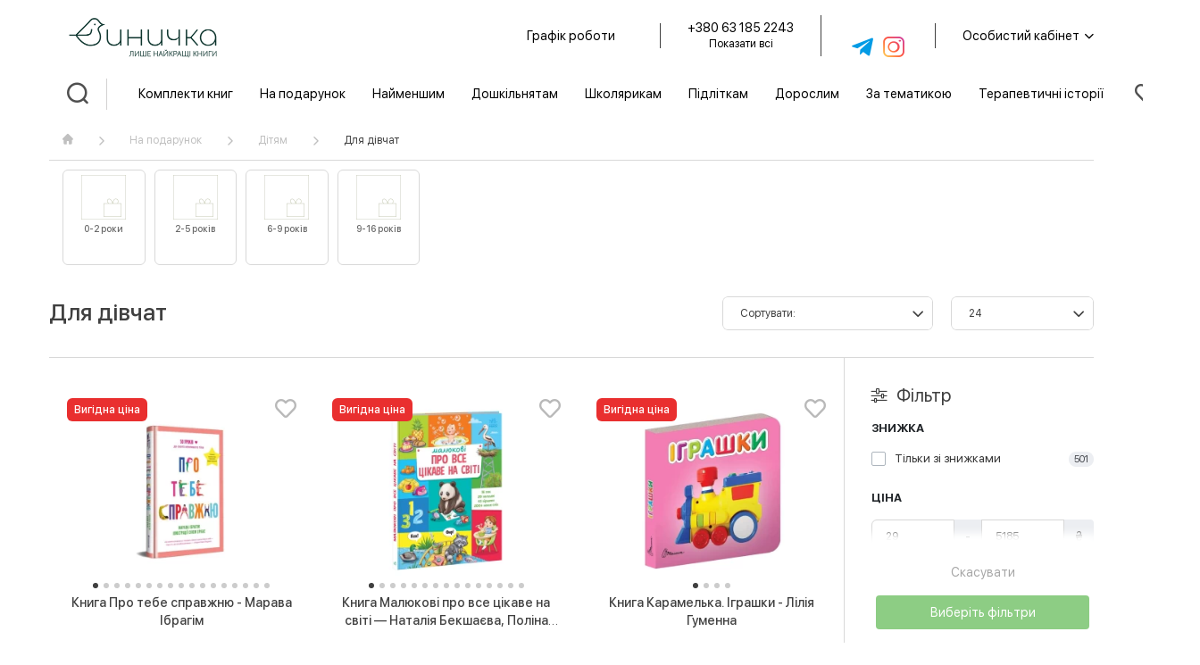

--- FILE ---
content_type: text/html; charset=utf-8
request_url: https://synychka.ua/for-girls-for-children/
body_size: 21279
content:
<!DOCTYPE html>
<html  dir="ltr" lang="uk">
<head>

<!-- Google Marketing Tools Opencart - https://devmanextensions.com -->
<!-- Google Marketing Tools Opencart - https://devmanextensions.com -->

    <meta charset="UTF-8"/>
    <meta name="viewport" content="width=device-width, initial-scale=1, maximum-scale=1, user-scalable=0">
    <meta name="yandex-verification" content="78b2627e1b06876e"/>
    <title>Для дівчат - купити у Києві / Україні! Найкраща ціна та вибір.</title>
    <base href="https://synychka.ua/"/>
            <meta name="description" content="Для дівчат за найкращою ціною в Україні ⭐ Найширший вибір у онлайн-книгарні Синичка™ Відгуки, рейтинг, фото ☎️ ➥ 0 800 210 979 ✈️ Відправлення до будь-якої точки України."/>
        <link rel="alternate" hreflang="uk" href="https://synychka.ua/for-girls-for-children/" />

        <link href="https://synychka.ua/for-girls-for-children/" rel="canonical"/>
        <link href="https://synychka.ua/image/catalog/theme/favicon.png" rel="icon"/>
        <link rel="preload" href="catalog/view/theme/synychka/font/sfuidisplay_regular.woff2" as="font" type="font/woff2" crossorigin>
    <link rel="preload" href="catalog/view/theme/synychka/font/sfuidisplay_bold.woff2" as="font" type="font/woff2" crossorigin>
    <link rel="preload" href="catalog/view/theme/synychka/font/sfuidisplay_semibold.woff2" as="font" type="font/woff2" crossorigin>
    <link rel="preload" href="catalog/view/theme/synychka/font/sfuidisplay_black.woff2" as="font" type="font/woff2" crossorigin>
    <link rel="preload" href="catalog/view/theme/synychka/font/font_ivan.woff?v=1.9.58" as="font" type="font/woff" crossorigin>
    <style>
        @font-face {
            font-display: swap;
            font-family: 'SF UI Display';
            src: local('SF UI Display Regular'), local('sfuidisplay_regular'), url('catalog/view/theme/synychka/font/sfuidisplay_regular.woff2') format('woff2'), url('catalog/view/theme/synychka/font/sfuidisplay_regular.woff') format('woff');
            font-weight: normal;
            font-style: normal
        }

        @font-face {
            font-display: swap;
            font-family: 'SF UI Display';
            src: local('SF UI Display Medium'), local('sfuidisplay_medium'), url('catalog/view/theme/synychka/font/sfuidisplay_medium.woff2') format('woff2'), url('catalog/view/theme/synychka/font/sfuidisplay_medium.woff') format('woff');
            font-weight: 500;
            font-style: normal
        }

        @font-face {
            font-display: swap;
            font-family: 'SF UI Display';
            src: local('SF UI Display Semibold'), local('sfuidisplay_semibold'), url('catalog/view/theme/synychka/font/sfuidisplay_semibold.woff2') format('woff2'), url('catalog/view/theme/synychka/font/sfuidisplay_semibold.woff') format('woff');
            font-weight: 600;
            font-style: normal
        }

        @font-face {
            font-display: swap;
            font-family: 'SF UI Display';
            src: local('SF UI Display Bold'), local('sfuidisplay_bold'), url('catalog/view/theme/synychka/font/sfuidisplay_bold.woff2') format('woff2'), url('catalog/view/theme/synychka/font/sfuidisplay_bold.woff') format('woff');
            font-weight: 700;
            font-style: normal
        }


        @font-face {
            font-display: swap;
            font-family: 'SF UI Display';
            src: local('SF UI Display Black'), local('sfuidisplay_black'), url('catalog/view/theme/synychka/font/sfuidisplay_black.woff2') format('woff2'), url('catalog/view/theme/synychka/font/sfuidisplay_black.woff') format('woff');
            font-weight: 800;
            font-style: normal
        }

        @font-face {
            font-family: 'Font Ivan';
            font-weight: normal;
            font-style: normal;
            font-display: swap;
            src: url('catalog/view/theme/synychka/font/font_ivan.woff?v=1.9.58') format('woff'), url('catalog/view/theme/synychka/font/font_ivan.svg#font_ivan') format('svg');
        }
    </style>
            <link href="min/?g=main_css&v=1.9.58" rel="stylesheet"/>
                <script src="min/?g=main_js&v=1.9.58"></script>
                <meta name="it-rating" content="it-rat-2e9794841af9e21aeb4835e505a0f998"/>
    <meta name="cmsmagazine" content="20cba36e3d7a0404f6492db9d17abc89"/>
    
        <script>
        (function(w,d,s,l,i){w[l]=w[l]||[];w[l].push({'gtm.start':
        new Date().getTime(),event:'gtm.js'});var f=d.getElementsByTagName(s)[0],
                j=d.createElement(s),dl=l!='dataLayer'?'&l='+l:'';j.async=true;j.src=
                'https://www.googletagmanager.com/gtm.js?id='+i+dl;f.parentNode.insertBefore(j,f);
                })(window,document,'script','dataLayer','GTM-MMDHN86');
        (function(w,d,s,l,i){w[l]=w[l]||[];w[l].push({'gtm.start':
        new Date().getTime(),event:'gtm.js'});var f=d.getElementsByTagName(s)[0],
                j=d.createElement(s),dl=l!='dataLayer'?'&l='+l:'';j.async=true;j.src=
                'https://www.googletagmanager.com/gtm.js?id='+i+dl;f.parentNode.insertBefore(j,f);
                })(window,document,'script','dataLayer','GTM-WV6K92X8');
    </script>
    
                                                                            
</head>
<body class="product-category-6959 ">

<!-- Google Marketing Tools Opencart - https://devmanextensions.com -->
<!-- Google Marketing Tools Opencart - https://devmanextensions.com -->

<noscript><iframe src="https://www.googletagmanager.com/ns.html?id=GTM-MMDHN86" height="0" width="0" style="display:none;visibility:hidden"></iframe></noscript>
<noscript><iframe src="https://www.googletagmanager.com/ns.html?id=GTM-WV6K92X8" height="0" width="0" style="display:none;visibility:hidden"></iframe></noscript>
<div class="wrapper">
    <header class="main_header">
        <div class="header_top">
            <div class="container_base">
                <div class="logo">
                                                            <a href="https://synychka.ua/"><img src="https://synychka.ua/image/catalog/theme/logo.png" title="Синичка - лише правильні книжки ❤︎" alt="Синичка - лише правильні книжки ❤︎"/></a>
                                                        </div>
                <div class="header_col">
                                                            <div class="time dropdown_block">
                        <div class="dropdown_toggle" data-toggle=".menu_time">Графік роботи</div>
                        <div class="menu_time dropdown_menu"><p><strong>Call-центр:</strong><br />
щодня з 10:00 до 19:00</p>
</div>
                    </div>
                                                            <div class="phone">
                        <a href="tel:380631852243">+380 63 185 2243</a>
                                                <div class="contact_more dropdown_block">
                            <div class="dropdown_toggle" data-toggle=".menu_contact">Показати всі</div>
                            <div class="menu_contact dropdown_menu"><ul>
	<li><a href="tel:+380631852243">+380 63 185 2243</a></li>
	<li><a href="/cdn-cgi/l/email-protection#e28a878e8e8da2919b8c9b818a8983cc9783"><span class="__cf_email__" data-cfemail="f9919c959596b98a8097809a919298d78c98">[email&#160;protected]</span></a></li>
</ul>

<p>Графік роботи call-центру:<br />
щодня з 10:00 до 19:00</p>
</div>
                        </div>
                                            </div>
                                                            <div class="social">
                                                <a href="https://t.me/synychkabot" rel="nofollow"><span>Telegram</span>
                            <i class="iv iv_telegram"></i></a>
                                                <a href="https://www.instagram.com/synychka.books/" rel="nofollow"><span>Instagram</span>
                            <i class="iv iv_instagram"></i></a>
                                            </div>
                                                            <div class="account dropdown_block">
                                                <div class="dropdown_toggle" data-toggle=".menu_account" title="Особистий кабінет">Особистий кабінет                            <span class="iv iv_chevron_down"></span></div>
                                                <div class="menu_account dropdown_menu">
                            <ul>
                                                                <li><a href="https://synychka.ua/create-account/">Реєстрація</a></li>
                                <li><a href="https://synychka.ua/login/">Авторизація</a></li>
                                                            </ul>
                        </div>
                    </div>
                    <div class="catalog_burger">
                        <div class="iv iv_menu"></div>
                    </div>
                </div>
            </div>
        </div>
    </header>
    <div class="nav_header">
        <div class="container_base">
            <div class="nav_search">
                <div class="button_search"><span class="iv iv_search"></span></div>
                <div class="menu_search">
                    <div id="search" class="search_content">
    <div class="container_base">
        <div class="search_field">
            <button type="button" class="button_find"><i class="iv iv_search"></i></button>
            <input type="text" name="search" value="" placeholder="Що ви шукаєте?" class="form_input"/>
            <div class="button_close"><i class="iv iv_times"></i></div>
        </div>
                <div class="search_tags">
                        <span class="search_tag">Книга Буремної ночі</span>
                        <span class="search_tag">Книга Ключі сили</span>
                        <span class="search_tag">Як я дорослішаю</span>
                        <span class="search_tag">Книга Емоціємір</span>
                    </div>
                        <div class="search_related">
            <div class="related_carousel module swiper">
                <div class="module_title">Популярні товари</div>
                <div class="carousel_row">
                    <div class="swiper-wrapper">
                                                <div class="product_item swiper-slide">
                            <div class="item_image">
                                                                <a href="https://synychka.ua/kniga-mozhu-zachekati-use-pro-terpinnya-paulina-aud/"><img src="https://synychka.ua/image/cachewebp/catalog/201771new0704-100x100.webp" alt="Книга Можу зачекати. Усе про терпіння - Пауліна Ауд" title="Книга Можу зачекати. Усе про терпіння - Пауліна Ауд"/></a>
                                                            </div>
                            <div class="item_title">
                                <a href="https://synychka.ua/kniga-mozhu-zachekati-use-pro-terpinnya-paulina-aud/">Книга Можу зачекати. Усе про терпіння - Пауліна Ауд</a>
                            </div>
                                                        <div class="item_price">
                                                                <span class="price_old">350 ₴</span>
                                <span class="price_new">298 ₴</span>
                                                            </div>
                                                        <div class="item_button">
                                <button type="button" class="button button_primary" onclick="cart.add('2027');">В кошик</button>
                            </div>
                        </div>
                                                <div class="product_item swiper-slide">
                            <div class="item_image">
                                                                <a href="https://synychka.ua/knyga-ya-sogodni-jdu-v-sadok-svitlana-rojz/"><img src="https://synychka.ua/image/cachewebp/catalog/200225-51-100x100.webp" alt="Книга Я сьогодні йду в садок - Світлана Ройз" title="Книга Я сьогодні йду в садок - Світлана Ройз"/></a>
                                                            </div>
                            <div class="item_title">
                                <a href="https://synychka.ua/knyga-ya-sogodni-jdu-v-sadok-svitlana-rojz/">Книга Я сьогодні йду в садок - Світлана Ройз</a>
                            </div>
                                                        <div class="item_price">
                                                                <span class="price_old">550 ₴</span>
                                <span class="price_new">468 ₴</span>
                                                            </div>
                                                        <div class="item_button">
                                <button type="button" class="button button_primary" onclick="cart.add('202');">В кошик</button>
                            </div>
                        </div>
                                                <div class="product_item swiper-slide">
                            <div class="item_image">
                                                                <a href="https://synychka.ua/knyga-pro-tebe-spravzhnyu-marava-ibragim/"><img src="https://synychka.ua/image/cachewebp/catalog/product-218-100x100.webp" alt="Книга Про тебе справжню - Марава Ібрагім" title="Книга Про тебе справжню - Марава Ібрагім"/></a>
                                                            </div>
                            <div class="item_title">
                                <a href="https://synychka.ua/knyga-pro-tebe-spravzhnyu-marava-ibragim/">Книга Про тебе справжню - Марава Ібрагім</a>
                            </div>
                                                        <div class="item_price">
                                                                <span class="price_old">450 ₴</span>
                                <span class="price_new">383 ₴</span>
                                                            </div>
                                                        <div class="item_button">
                                <button type="button" class="button button_primary" onclick="cart.add('218');">В кошик</button>
                            </div>
                        </div>
                                                <div class="product_item swiper-slide">
                            <div class="item_image">
                                                                <a href="https://synychka.ua/knyga-zabavlyanky-nataliya-mazur/"><img src="https://synychka.ua/image/cachewebp/catalog/200956-55-100x100.webp" alt="Книга Забавлянки - Наталія Мазур" title="Книга Забавлянки - Наталія Мазур"/></a>
                                                            </div>
                            <div class="item_title">
                                <a href="https://synychka.ua/knyga-zabavlyanky-nataliya-mazur/">Книга Забавлянки - Наталія Мазур</a>
                            </div>
                                                        <div class="item_price">
                                                                <span class="price_old">290 ₴</span>
                                <span class="price_new">247 ₴</span>
                                                            </div>
                                                        <div class="item_button">
                                <button type="button" class="button button_primary" onclick="cart.add('929');">В кошик</button>
                            </div>
                        </div>
                                            </div>
                </div>
                <div class="carousel_navs">
                    <div class="container_base">
                        <div class="carousel_arrow carousel_prev search_related_prev"><i class="iv iv_chevron_left"></i></div>
                        <div class="carousel_arrow carousel_next search_related_next"><i class="iv iv_chevron_right"></i></div>
                    </div>
                </div>
            </div>
            <script data-cfasync="false" src="/cdn-cgi/scripts/5c5dd728/cloudflare-static/email-decode.min.js"></script><script>
              SearchRelatedCarousel();
            </script>
        </div>
            </div>
</div>                </div>
            </div>
                            <div class="nav_menu">
<nav class="nav_megamenu">
    <div class="menu_list">
                <div class="menu_item ">
                        <a href="https://synychka.ua/komplekty-knyg/" class="menu_link">Комплекти книг</a>
                                            </div>
                <div class="menu_item menu_item_parent">
                        <a href="https://synychka.ua/na-podarunok/" class="menu_link">На подарунок</a>
                                    <span class="show_submenu">
                <i class="iv iv_chevron_right"></i>
            </span>
                                    <div class="submenu_lvl2">
                <div class="submenu_list">
                                        <div class="submenu_item submenu_item_parent">
                                                <a href="https://synychka.ua/for-children/" class="submenu_link">Дітям</a>
                                                                        <div class="submenu_lvl3">
                            <div class="children_list">
                                                                <div class="children_item">
                                                                        <a href="https://synychka.ua/for-boys-for-children/" class="children_item_link">Для хлопців</a>
                                                                    </div>
                                                                <div class="children_item">
                                                                        <span class="children_item_link">Для дівчат</span>
                                                                    </div>
                                                            </div>
                        </div>
                                            </div>
                                        <div class="submenu_item submenu_item_parent">
                                                <a href="https://synychka.ua/for-parents/" class="submenu_link">Батькам</a>
                                                                        <div class="submenu_lvl3">
                            <div class="children_list">
                                                                <div class="children_item">
                                                                        <a href="https://synychka.ua/pregnant/" class="children_item_link">Вагітним та майбутнім батькам</a>
                                                                    </div>
                                                                <div class="children_item">
                                                                        <a href="https://synychka.ua/new-parents/" class="children_item_link">Батькам немовлят</a>
                                                                    </div>
                                                                <div class="children_item">
                                                                        <a href="https://synychka.ua/parents-of-preschoolers/" class="children_item_link">Батькам дошкільнят</a>
                                                                    </div>
                                                                <div class="children_item">
                                                                        <a href="https://synychka.ua/parents-of-schoolchildren/" class="children_item_link">Батькам школяриків</a>
                                                                    </div>
                                                                <div class="children_item">
                                                                        <a href="https://synychka.ua/parents-of-teenagers/" class="children_item_link">Батькам підлітків</a>
                                                                    </div>
                                                                <div class="children_item">
                                                                        <a href="https://synychka.ua/not-about-parenthood/" class="children_item_link">Не про батьківство</a>
                                                                    </div>
                                                            </div>
                        </div>
                                            </div>
                                        <div class="submenu_item submenu_item_parent">
                                                <a href="https://synychka.ua/psychology-and-relationships-na-podarunok/" class="submenu_link">Психологія та взаємини</a>
                                                                        <div class="submenu_lvl3">
                            <div class="children_list">
                                                                <div class="children_item">
                                                                        <a href="https://synychka.ua/couple-relationship/" class="children_item_link">Стосунки в парі</a>
                                                                    </div>
                                                                <div class="children_item">
                                                                        <a href="https://synychka.ua/about-the-intimate/" class="children_item_link">Про інтимне</a>
                                                                    </div>
                                                                <div class="children_item">
                                                                        <a href="https://synychka.ua/for-personal-development/" class="children_item_link">Для особистого розвитку</a>
                                                                    </div>
                                                                <div class="children_item">
                                                                        <a href="https://synychka.ua/psychosomatics/" class="children_item_link">Психосоматика</a>
                                                                    </div>
                                                            </div>
                        </div>
                                            </div>
                                        <div class="submenu_item submenu_item_parent">
                                                <a href="https://synychka.ua/new_year/" class="submenu_link">Новорічні та різдвяні</a>
                                                                        <div class="submenu_lvl3">
                            <div class="children_list">
                                                                <div class="children_item">
                                                                        <a href="https://synychka.ua/for-babies/" class="children_item_link">0-2 роки</a>
                                                                    </div>
                                                                <div class="children_item">
                                                                        <a href="https://synychka.ua/for-preschoolers/" class="children_item_link">2-5 років</a>
                                                                    </div>
                                                                <div class="children_item">
                                                                        <a href="https://synychka.ua/to-younger-schoolchildren/" class="children_item_link">6-9 років</a>
                                                                    </div>
                                                                <div class="children_item">
                                                                        <a href="https://synychka.ua/teenagers/" class="children_item_link">9-16 років</a>
                                                                    </div>
                                                            </div>
                        </div>
                                            </div>
                                    </div>
            </div>
                    </div>
                <div class="menu_item menu_item_parent">
                        <a href="https://synychka.ua/books-for-babies/" class="menu_link">Найменшим</a>
                                    <span class="show_submenu">
                <i class="iv iv_chevron_right"></i>
            </span>
                                    <div class="submenu_lvl2">
                <div class="submenu_list">
                                        <div class="submenu_item submenu_item_parent">
                                                <a href="https://synychka.ua/early-development/" class="submenu_link">Абетка та лічба</a>
                                                                        <div class="submenu_lvl3">
                            <div class="children_list">
                                                                <div class="children_item">
                                                                        <a href="https://synychka.ua/alphabet/" class="children_item_link">Абетки</a>
                                                                    </div>
                                                                <div class="children_item">
                                                                        <a href="https://synychka.ua/counting/" class="children_item_link">Лічба</a>
                                                                    </div>
                                                            </div>
                        </div>
                                            </div>
                                        <div class="submenu_item submenu_item_parent">
                                                <a href="https://synychka.ua/childrens-health-and-hygiene/" class="submenu_link">Здоров’я та гігієна</a>
                                                                        <div class="submenu_lvl3">
                            <div class="children_list">
                                                                <div class="children_item">
                                                                        <a href="https://synychka.ua/doctor/" class="children_item_link">Похід до лікаря</a>
                                                                    </div>
                                                                <div class="children_item">
                                                                        <a href="https://synychka.ua/hygienic-procedures/" class="children_item_link">Чищення зубів, купання та інші гігієнічні процедури</a>
                                                                    </div>
                                                                <div class="children_item">
                                                                        <a href="https://synychka.ua/pot/" class="children_item_link">Привчення до горщика</a>
                                                                    </div>
                                                            </div>
                        </div>
                                            </div>
                                        <div class="submenu_item ">
                                                <a href="https://synychka.ua/wimmelbuch/" class="submenu_link">Книги-розглядалки (віммельбухи)</a>
                                                                    </div>
                                        <div class="submenu_item ">
                                                <a href="https://synychka.ua/books-with-windows/" class="submenu_link">Книги з віконечками</a>
                                                                    </div>
                                        <div class="submenu_item ">
                                                <a href="https://synychka.ua/animals/" class="submenu_link">Про тварин і природу</a>
                                                                    </div>
                                        <div class="submenu_item ">
                                                <a href="https://synychka.ua/before-bedtime/" class="submenu_link">Перед сном</a>
                                                                    </div>
                                        <div class="submenu_item submenu_item_parent">
                                                <a href="https://synychka.ua/acquiring-new-skills/" class="submenu_link">Здобуття нових навичок</a>
                                                                        <div class="submenu_lvl3">
                            <div class="children_list">
                                                                <div class="children_item">
                                                                        <a href="https://synychka.ua/cycling/" class="children_item_link">Катання на велосипеді</a>
                                                                    </div>
                                                                <div class="children_item">
                                                                        <a href="https://synychka.ua/potty-training/" class="children_item_link">Привчення до горщика</a>
                                                                    </div>
                                                                <div class="children_item">
                                                                        <a href="https://synychka.ua/own-bed/" class="children_item_link">Власне ліжко</a>
                                                                    </div>
                                                            </div>
                        </div>
                                            </div>
                                        <div class="submenu_item submenu_item_parent">
                                                <a href="https://synychka.ua/speech-development/" class="submenu_link">Розвиток мовлення</a>
                                                                        <div class="submenu_lvl3">
                            <div class="children_list">
                                                                <div class="children_item">
                                                                        <a href="https://synychka.ua/learning-new-words/" class="children_item_link">Вивчення нових слів</a>
                                                                    </div>
                                                                <div class="children_item">
                                                                        <a href="https://synychka.ua/reading-for-a-child/" class="children_item_link">Читання для дитини</a>
                                                                    </div>
                                                            </div>
                        </div>
                                            </div>
                                        <div class="submenu_item ">
                                                <a href="https://synychka.ua/about-real-people-and-life-situations/" class="submenu_link">Про реальних людей і життєві ситуації</a>
                                                                    </div>
                                        <div class="submenu_item ">
                                                <a href="https://synychka.ua/about-emotions/" class="submenu_link">Про емоції</a>
                                                                    </div>
                                        <div class="submenu_item ">
                                                <a href="https://synychka.ua/about-kindergarten-books-for-babies/" class="submenu_link">Про дитсадок</a>
                                                                    </div>
                                        <div class="submenu_item ">
                                                <a href="https://synychka.ua/socialization/" class="submenu_link">Соціалізація</a>
                                                                    </div>
                                        <div class="submenu_item ">
                                                <a href="https://synychka.ua/stickers/" class="submenu_link">Наклейки</a>
                                                                    </div>
                                        <div class="submenu_item ">
                                                <a href="https://synychka.ua/new-year/" class="submenu_link">Новорічні та різдвяні</a>
                                                                    </div>
                                    </div>
            </div>
                    </div>
                <div class="menu_item menu_item_parent">
                        <a href="https://synychka.ua/preschoolers/" class="menu_link">Дошкільнятам</a>
                                    <span class="show_submenu">
                <i class="iv iv_chevron_right"></i>
            </span>
                                    <div class="submenu_lvl2">
                <div class="submenu_list">
                                        <div class="submenu_item ">
                                                <a href="https://synychka.ua/about-emotions-preschoolers/" class="submenu_link">Про емоції</a>
                                                                    </div>
                                        <div class="submenu_item submenu_item_parent">
                                                <a href="https://synychka.ua/about-intimacy-and-growing-up-preschoolers/" class="submenu_link">Про інтимне та дорослішання</a>
                                                                        <div class="submenu_lvl3">
                            <div class="children_list">
                                                                <div class="children_item">
                                                                        <a href="https://synychka.ua/for-boys-about-intimacy-and-growing-up-preschoolers/" class="children_item_link">Для хлопців</a>
                                                                    </div>
                                                                <div class="children_item">
                                                                        <a href="https://synychka.ua/for-girls-about-intimacy-and-growing-up-preschoolers/" class="children_item_link">Для дівчат</a>
                                                                    </div>
                                                            </div>
                        </div>
                                            </div>
                                        <div class="submenu_item ">
                                                <a href="https://synychka.ua/fairy-tales/" class="submenu_link">Казки</a>
                                                                    </div>
                                        <div class="submenu_item submenu_item_parent">
                                                <a href="https://synychka.ua/encyclopedia/" class="submenu_link">Дитячі енциклопедії</a>
                                                                        <div class="submenu_lvl3">
                            <div class="children_list">
                                                                <div class="children_item">
                                                                        <a href="https://synychka.ua/about-nature-and-animals/" class="children_item_link">Про природу та тварин</a>
                                                                    </div>
                                                                <div class="children_item">
                                                                        <a href="https://synychka.ua/about-dinosaurs/" class="children_item_link">Про динозаврів</a>
                                                                    </div>
                                                                <div class="children_item">
                                                                        <a href="https://synychka.ua/about-natural-phenomena-and-processes/" class="children_item_link">Про природні явища та процеси</a>
                                                                    </div>
                                                                <div class="children_item">
                                                                        <a href="https://synychka.ua/about-transport/" class="children_item_link">Про транспорт</a>
                                                                    </div>
                                                                <div class="children_item">
                                                                        <a href="https://synychka.ua/about-planets-and-space/" class="children_item_link">Про планети та космос</a>
                                                                    </div>
                                                                <div class="children_item">
                                                                        <a href="https://synychka.ua/about-the-human-body-and-puberty/" class="children_item_link">Про тіло людини та статеве дозрівання</a>
                                                                    </div>
                                                            </div>
                        </div>
                                            </div>
                                        <div class="submenu_item submenu_item_parent">
                                                <a href="https://synychka.ua/health-and-hygiene-preschoolers/" class="submenu_link">Здоров’я та гігієна</a>
                                                                        <div class="submenu_lvl3">
                            <div class="children_list">
                                                                <div class="children_item">
                                                                        <a href="https://synychka.ua/brushing-teeth/" class="children_item_link">Чищення зубів</a>
                                                                    </div>
                                                                <div class="children_item">
                                                                        <a href="https://synychka.ua/potty-training-new-skills/" class="children_item_link">Привчення до горщика</a>
                                                                    </div>
                                                                <div class="children_item">
                                                                        <a href="https://synychka.ua/doctor-health-and-hygiene-preschoolers/" class="children_item_link">Похід до лікаря</a>
                                                                    </div>
                                                            </div>
                        </div>
                                            </div>
                                        <div class="submenu_item ">
                                                <a href="https://synychka.ua/about-kindergarten/" class="submenu_link">Про дитсадок</a>
                                                                    </div>
                                        <div class="submenu_item ">
                                                <a href="https://synychka.ua/preparation-for-school/" class="submenu_link">Підготовка до школи</a>
                                                                    </div>
                                        <div class="submenu_item ">
                                                <a href="https://synychka.ua/before-bedtime-preschoolers/" class="submenu_link">Перед сном</a>
                                                                    </div>
                                        <div class="submenu_item ">
                                                <a href="https://synychka.ua/animals-and-nature/" class="submenu_link">Про тварин та природу</a>
                                                                    </div>
                                        <div class="submenu_item ">
                                                <a href="https://synychka.ua/courtesy-and-etiquette/" class="submenu_link">Книги про ввічливість та етикет</a>
                                                                    </div>
                                        <div class="submenu_item ">
                                                <a href="https://synychka.ua/about-ecology-preschoolers/" class="submenu_link">Про екологію</a>
                                                                    </div>
                                        <div class="submenu_item submenu_item_parent">
                                                <a href="https://synychka.ua/exciting-stories/" class="submenu_link">Захоплюючі історії</a>
                                                                        <div class="submenu_lvl3">
                            <div class="children_list">
                                                                <div class="children_item">
                                                                        <a href="https://synychka.ua/for-boys/" class="children_item_link">Для хлопців</a>
                                                                    </div>
                                                                <div class="children_item">
                                                                        <a href="https://synychka.ua/for-girls/" class="children_item_link">Для дівчат</a>
                                                                    </div>
                                                            </div>
                        </div>
                                            </div>
                                        <div class="submenu_item ">
                                                <a href="https://synychka.ua/poetry-and-poems/" class="submenu_link">Вірші та поезія</a>
                                                                    </div>
                                        <div class="submenu_item ">
                                                <a href="https://synychka.ua/wimmelbuch-preschoolers/" class="submenu_link">Книги-розглядалки (віммельбухи)</a>
                                                                    </div>
                                        <div class="submenu_item submenu_item_parent">
                                                <a href="https://synychka.ua/about-ukraine-and-our-history/" class="submenu_link">Про Україну та нашу історію</a>
                                                                        <div class="submenu_lvl3">
                            <div class="children_list">
                                                                <div class="children_item">
                                                                        <a href="https://synychka.ua/about-war-about-ukraine-and-our-history/" class="children_item_link">Про війну</a>
                                                                    </div>
                                                                <div class="children_item">
                                                                        <a href="https://synychka.ua/about-history/" class="children_item_link">Про історію</a>
                                                                    </div>
                                                                <div class="children_item">
                                                                        <a href="https://synychka.ua/collectible-books-about-ukraine/" class="children_item_link">Колекційні книги про Україну</a>
                                                                    </div>
                                                            </div>
                        </div>
                                            </div>
                                        <div class="submenu_item ">
                                                <a href="https://synychka.ua/stickers_/" class="submenu_link">Наклейки</a>
                                                                    </div>
                                        <div class="submenu_item submenu_item_parent">
                                                <a href="https://synychka.ua/new-skills/" class="submenu_link">Здобуття нових навичок</a>
                                                                        <div class="submenu_lvl3">
                            <div class="children_list">
                                                                <div class="children_item">
                                                                        <a href="https://synychka.ua/sycling/" class="children_item_link">Катання на велосипеді</a>
                                                                    </div>
                                                                <div class="children_item">
                                                                        <a href="https://synychka.ua/own-bed-new-skills/" class="children_item_link">Власне ліжко</a>
                                                                    </div>
                                                            </div>
                        </div>
                                            </div>
                                        <div class="submenu_item ">
                                                <a href="https://synychka.ua/about-real-people/" class="submenu_link">Про реальних людей</a>
                                                                    </div>
                                        <div class="submenu_item ">
                                                <a href="https://synychka.ua/christmas-and-new-year-books/" class="submenu_link">Новорічні та різдвяні книги</a>
                                                                    </div>
                                        <div class="submenu_item ">
                                                <a href="https://synychka.ua/coloring-pages/" class="submenu_link">Розмальовки</a>
                                                                    </div>
                                    </div>
            </div>
                    </div>
                <div class="menu_item menu_item_parent">
                        <a href="https://synychka.ua/schoolchildren/" class="menu_link">Школярикам</a>
                                    <span class="show_submenu">
                <i class="iv iv_chevron_right"></i>
            </span>
                                    <div class="submenu_lvl2">
                <div class="submenu_list">
                                        <div class="submenu_item submenu_item_parent">
                                                <a href="https://synychka.ua/for-independent-reading/" class="submenu_link">Для самостійного читання</a>
                                                                        <div class="submenu_lvl3">
                            <div class="children_list">
                                                                <div class="children_item">
                                                                        <a href="https://synychka.ua/books-based-on-games-for-independent-reading/" class="children_item_link">Книги за мотивами ігор</a>
                                                                    </div>
                                                                <div class="children_item">
                                                                        <a href="https://synychka.ua/for-girls-for-independent-reading/" class="children_item_link">Для дівчат</a>
                                                                    </div>
                                                                <div class="children_item">
                                                                        <a href="https://synychka.ua/for-boys-for-independent-reading/" class="children_item_link">Для хлопців</a>
                                                                    </div>
                                                            </div>
                        </div>
                                            </div>
                                        <div class="submenu_item ">
                                                <a href="https://synychka.ua/comics/" class="submenu_link">Комікси</a>
                                                                    </div>
                                        <div class="submenu_item submenu_item_parent">
                                                <a href="https://synychka.ua/about-intimacy-and-growing-up-schoolchildren/" class="submenu_link">Про інтимне та дорослішання</a>
                                                                        <div class="submenu_lvl3">
                            <div class="children_list">
                                                                <div class="children_item">
                                                                        <a href="https://synychka.ua/about-boys/" class="children_item_link">Про хлопців</a>
                                                                    </div>
                                                                <div class="children_item">
                                                                        <a href="https://synychka.ua/about-girls/" class="children_item_link">Про дівчат</a>
                                                                    </div>
                                                            </div>
                        </div>
                                            </div>
                                        <div class="submenu_item ">
                                                <a href="https://synychka.ua/about_emotions/" class="submenu_link">Про емоції</a>
                                                                    </div>
                                        <div class="submenu_item ">
                                                <a href="https://synychka.ua/financial-literacy-schoolchildren/" class="submenu_link">Фінансова грамотність</a>
                                                                    </div>
                                        <div class="submenu_item submenu_item_parent">
                                                <a href="https://synychka.ua/about-ukraine-and-our-history-schoolchildren/" class="submenu_link">Про Україну та нашу історію</a>
                                                                        <div class="submenu_lvl3">
                            <div class="children_list">
                                                                <div class="children_item">
                                                                        <a href="https://synychka.ua/about-war-about-ukraine-and-our-history-schoolchildren/" class="children_item_link">Про війну</a>
                                                                    </div>
                                                                <div class="children_item">
                                                                        <a href="https://synychka.ua/about-history-about-ukraine-and-our-history-schoolchildren/" class="children_item_link">Про історію</a>
                                                                    </div>
                                                                <div class="children_item">
                                                                        <a href="https://synychka.ua/sollectable-books-about-ukraine/" class="children_item_link">Колекційні книги про Україну</a>
                                                                    </div>
                                                            </div>
                        </div>
                                            </div>
                                        <div class="submenu_item ">
                                                <a href="https://synychka.ua/childrens-classics-schoolchildren/" class="submenu_link">Дитяча класика</a>
                                                                    </div>
                                        <div class="submenu_item submenu_item_parent">
                                                <a href="https://synychka.ua/encyclopedias/" class="submenu_link">Енциклопедії</a>
                                                                        <div class="submenu_lvl3">
                            <div class="children_list">
                                                                <div class="children_item">
                                                                        <a href="https://synychka.ua/about-nature-and-animals-encyclopedias/" class="children_item_link">Про природу та тварин</a>
                                                                    </div>
                                                                <div class="children_item">
                                                                        <a href="https://synychka.ua/about-dinosaurs-encyclopedias/" class="children_item_link">Про динозаврів</a>
                                                                    </div>
                                                                <div class="children_item">
                                                                        <a href="https://synychka.ua/about-natural-phenomena-and-processes-encyclopedias/" class="children_item_link">Про природні явища та процеси</a>
                                                                    </div>
                                                                <div class="children_item">
                                                                        <a href="https://synychka.ua/about-transport-encyclopedias/" class="children_item_link">Про транспорт</a>
                                                                    </div>
                                                                <div class="children_item">
                                                                        <a href="https://synychka.ua/about-planets-and-space-encyclopedias/" class="children_item_link">Про планети та космос</a>
                                                                    </div>
                                                                <div class="children_item">
                                                                        <a href="https://synychka.ua/about-a-person-and-his-body/" class="children_item_link">Про людину та її тіло</a>
                                                                    </div>
                                                            </div>
                        </div>
                                            </div>
                                        <div class="submenu_item ">
                                                <a href="https://synychka.ua/books-about-politeness-and-etiquette/" class="submenu_link">Книги про ввічливість та етикет</a>
                                                                    </div>
                                        <div class="submenu_item ">
                                                <a href="https://synychka.ua/to-read-together/" class="submenu_link">Для спільного читання</a>
                                                                    </div>
                                        <div class="submenu_item submenu_item_parent">
                                                <a href="https://synychka.ua/fascinating-stories/" class="submenu_link">Захоплюючі історії</a>
                                                                        <div class="submenu_lvl3">
                            <div class="children_list">
                                                                <div class="children_item">
                                                                        <a href="https://synychka.ua/for-boys-fascinating-stories/" class="children_item_link">Для хлопців</a>
                                                                    </div>
                                                                <div class="children_item">
                                                                        <a href="https://synychka.ua/for-girls-fascinating-stories/" class="children_item_link">Для дівчат</a>
                                                                    </div>
                                                            </div>
                        </div>
                                            </div>
                                        <div class="submenu_item ">
                                                <a href="https://synychka.ua/about-animals-and-nature/" class="submenu_link">Про тварин та природу</a>
                                                                    </div>
                                        <div class="submenu_item ">
                                                <a href="https://synychka.ua/fairy-tales-schoolchildren/" class="submenu_link">Казки</a>
                                                                    </div>
                                        <div class="submenu_item ">
                                                <a href="https://synychka.ua/poetry-and-poems-schoolchildren/" class="submenu_link">Поезія та вірші</a>
                                                                    </div>
                                        <div class="submenu_item ">
                                                <a href="https://synychka.ua/about-ecology-schoolchildren/" class="submenu_link">Про екологію</a>
                                                                    </div>
                                        <div class="submenu_item ">
                                                <a href="https://synychka.ua/stickers-schoolchildren/" class="submenu_link">Наклейки</a>
                                                                    </div>
                                        <div class="submenu_item ">
                                                <a href="https://synychka.ua/new-years-and-christmas/" class="submenu_link">Новорічні та різдвяні</a>
                                                                    </div>
                                    </div>
            </div>
                    </div>
                <div class="menu_item menu_item_parent">
                        <a href="https://synychka.ua/books-for-teenagers/" class="menu_link">Підліткам</a>
                                    <span class="show_submenu">
                <i class="iv iv_chevron_right"></i>
            </span>
                                    <div class="submenu_lvl2">
                <div class="submenu_list">
                                        <div class="submenu_item submenu_item_parent">
                                                <a href="https://synychka.ua/about-intimacy-and-growing-up/" class="submenu_link">Про інтимне та дорослішання</a>
                                                                        <div class="submenu_lvl3">
                            <div class="children_list">
                                                                <div class="children_item">
                                                                        <a href="https://synychka.ua/about-boys-books-for-teenagers/" class="children_item_link">Про хлопців</a>
                                                                    </div>
                                                                <div class="children_item">
                                                                        <a href="https://synychka.ua/about-girls-about-intimacy-and-growing-up/" class="children_item_link">Про дівчат</a>
                                                                    </div>
                                                            </div>
                        </div>
                                            </div>
                                        <div class="submenu_item ">
                                                <a href="https://synychka.ua/self-development/" class="submenu_link">Саморозвиток</a>
                                                                    </div>
                                        <div class="submenu_item ">
                                                <a href="https://synychka.ua/financial-literacy-books-for-teenagers/" class="submenu_link">Фінансова грамотність</a>
                                                                    </div>
                                        <div class="submenu_item ">
                                                <a href="https://synychka.ua/hobbies-and-choice-of-profession/" class="submenu_link">Хобі та вибір професії</a>
                                                                    </div>
                                        <div class="submenu_item ">
                                                <a href="https://synychka.ua/about-emotions-and-overcoming-difficulties/" class="submenu_link">Про емоції та подолання труднощів</a>
                                                                    </div>
                                        <div class="submenu_item submenu_item_parent">
                                                <a href="https://synychka.ua/modern-stories/" class="submenu_link">Сучасні історії</a>
                                                                        <div class="submenu_lvl3">
                            <div class="children_list">
                                                                <div class="children_item">
                                                                        <a href="https://synychka.ua/books-based-on-games/" class="children_item_link">Книги за мотивами ігор</a>
                                                                    </div>
                                                            </div>
                        </div>
                                            </div>
                                        <div class="submenu_item submenu_item_parent">
                                                <a href="https://synychka.ua/about-ukraine-and-our-history-books-for-teenagers/" class="submenu_link">Про Україну та нашу історію</a>
                                                                        <div class="submenu_lvl3">
                            <div class="children_list">
                                                                <div class="children_item">
                                                                        <a href="https://synychka.ua/about-war-about-ukraine-and-our-history-books-for-teenagers/" class="children_item_link">Про війну</a>
                                                                    </div>
                                                                <div class="children_item">
                                                                        <a href="https://synychka.ua/about-history-about-ukraine-and-our-history-books-for-teenagers/" class="children_item_link">Про історію</a>
                                                                    </div>
                                                                <div class="children_item">
                                                                        <a href="https://synychka.ua/collectible-books-about-ukraine-about-ukraine-and-our-history-books-for-teenagers/" class="children_item_link">Колекційні книги про Україну</a>
                                                                    </div>
                                                            </div>
                        </div>
                                            </div>
                                        <div class="submenu_item ">
                                                <a href="https://synychka.ua/a-teenage-classic/" class="submenu_link">Підліткова класика</a>
                                                                    </div>
                                        <div class="submenu_item ">
                                                <a href="https://synychka.ua/about-ecology-books-for-teenagers/" class="submenu_link">Про екологію</a>
                                                                    </div>
                                        <div class="submenu_item ">
                                                <a href="https://synychka.ua/new-years-and-christmas-books-for-teenagers/" class="submenu_link">Новорічні та різдвяні</a>
                                                                    </div>
                                    </div>
            </div>
                    </div>
                <div class="menu_item menu_item_parent">
                        <a href="https://synychka.ua/books-for-adults/" class="menu_link">Дорослим</a>
                                    <span class="show_submenu">
                <i class="iv iv_chevron_right"></i>
            </span>
                                    <div class="submenu_lvl2">
                <div class="submenu_list">
                                        <div class="submenu_item ">
                                                <a href="https://synychka.ua/poeziya/" class="submenu_link">Поезія</a>
                                                                    </div>
                                        <div class="submenu_item ">
                                                <a href="https://synychka.ua/pregnant-books-for-adults/" class="submenu_link">Вагітним та майбутнім батькам</a>
                                                                    </div>
                                        <div class="submenu_item submenu_item_parent">
                                                <a href="https://synychka.ua/parenting/" class="submenu_link">Про виховання</a>
                                                                        <div class="submenu_lvl3">
                            <div class="children_list">
                                                                <div class="children_item">
                                                                        <a href="https://synychka.ua/new-parents-parenting/" class="children_item_link">Батькам немовлят</a>
                                                                    </div>
                                                                <div class="children_item">
                                                                        <a href="https://synychka.ua/parenting-parenting/" class="children_item_link">Батькам дошкільнят</a>
                                                                    </div>
                                                                <div class="children_item">
                                                                        <a href="https://synychka.ua/parents-of-schoolchildren-parenting/" class="children_item_link">Батькам школяриків</a>
                                                                    </div>
                                                                <div class="children_item">
                                                                        <a href="https://synychka.ua/education-of-teenagers/" class="children_item_link">Батькам підлітків</a>
                                                                    </div>
                                                                <div class="children_item">
                                                                        <a href="https://synychka.ua/for-parents-of-twins-triplets-and-siblings/" class="children_item_link">Для батьків двійнят, трійнят та сиблінгів</a>
                                                                    </div>
                                                            </div>
                        </div>
                                            </div>
                                        <div class="submenu_item ">
                                                <a href="https://synychka.ua/couple-relationship-books-for-adults/" class="submenu_link">Стосунки у парі</a>
                                                                    </div>
                                        <div class="submenu_item ">
                                                <a href="https://synychka.ua/for-personal-development-books-for-adults/" class="submenu_link">Для особистого розвитку</a>
                                                                    </div>
                                        <div class="submenu_item ">
                                                <a href="https://synychka.ua/psychological-games/" class="submenu_link">Психологічні ігри</a>
                                                                    </div>
                                        <div class="submenu_item ">
                                                <a href="https://synychka.ua/body-and-psychosomatics/" class="submenu_link">Тіло та психосоматика</a>
                                                                    </div>
                                        <div class="submenu_item ">
                                                <a href="https://synychka.ua/about-the-loss/" class="submenu_link">Про втрату</a>
                                                                    </div>
                                        <div class="submenu_item ">
                                                <a href="https://synychka.ua/cookery-books/" class="submenu_link">Кулінарні книги</a>
                                                                    </div>
                                        <div class="submenu_item ">
                                                <a href="https://synychka.ua/fiction/" class="submenu_link">Художня література</a>
                                                                    </div>
                                        <div class="submenu_item ">
                                                <a href="https://synychka.ua/classical-literature/" class="submenu_link">Класична література</a>
                                                                    </div>
                                        <div class="submenu_item ">
                                                <a href="https://synychka.ua/fantasy/" class="submenu_link">Фантастика</a>
                                                                    </div>
                                        <div class="submenu_item ">
                                                <a href="https://synychka.ua/historic-novels/" class="submenu_link">Історичні романи</a>
                                                                    </div>
                                        <div class="submenu_item ">
                                                <a href="https://synychka.ua/gift-idea/" class="submenu_link">Ідея подарунка</a>
                                                                    </div>
                                    </div>
            </div>
                    </div>
                <div class="menu_item menu_item_parent">
                        <a href="https://synychka.ua/sets-of-books/" class="menu_link">За тематикою</a>
                                    <span class="show_submenu">
                <i class="iv iv_chevron_right"></i>
            </span>
                                    <div class="submenu_lvl2">
                <div class="submenu_list">
                                        <div class="submenu_item submenu_item_parent">
                                                <a href="https://synychka.ua/childrens-classics/" class="submenu_link">Про емоції</a>
                                                                        <div class="submenu_lvl3">
                            <div class="children_list">
                                                                <div class="children_item">
                                                                        <a href="https://synychka.ua/the-smallest/" class="children_item_link">Найменшим</a>
                                                                    </div>
                                                                <div class="children_item">
                                                                        <a href="https://synychka.ua/preschoolers-childrens-classics/" class="children_item_link">Дошкільнятам</a>
                                                                    </div>
                                                                <div class="children_item">
                                                                        <a href="https://synychka.ua/schoolchildren-childrens-classics/" class="children_item_link">Школярикам</a>
                                                                    </div>
                                                                <div class="children_item">
                                                                        <a href="https://synychka.ua/%D0%BF%D1%96%D0%B4%D0%BB%D1%96%D1%82%D0%BA%D0%B0%D0%BC/" class="children_item_link">Підліткам</a>
                                                                    </div>
                                                            </div>
                        </div>
                                            </div>
                                        <div class="submenu_item submenu_item_parent">
                                                <a href="https://synychka.ua/about-animals-and-nature-sets-of-books/" class="submenu_link">Про тварин і природу</a>
                                                                        <div class="submenu_lvl3">
                            <div class="children_list">
                                                                <div class="children_item">
                                                                        <a href="https://synychka.ua/about-nature/" class="children_item_link">Про природу</a>
                                                                    </div>
                                                                <div class="children_item">
                                                                        <a href="https://synychka.ua/about-animals/" class="children_item_link">Про тварин</a>
                                                                    </div>
                                                                <div class="children_item">
                                                                        <a href="https://synychka.ua/about-ecology/" class="children_item_link">Про екологію</a>
                                                                    </div>
                                                            </div>
                        </div>
                                            </div>
                                        <div class="submenu_item ">
                                                <a href="https://synychka.ua/encyclopedia-sets-of-books/" class="submenu_link">Енциклопедії</a>
                                                                    </div>
                                        <div class="submenu_item ">
                                                <a href="https://synychka.ua/tales/" class="submenu_link">Казки</a>
                                                                    </div>
                                        <div class="submenu_item ">
                                                <a href="https://synychka.ua/about-dinosaurs-and-dragons/" class="submenu_link">Про динозаврів та драконів</a>
                                                                    </div>
                                        <div class="submenu_item ">
                                                <a href="https://synychka.ua/about-unicorns/" class="submenu_link">Про єдинорогів</a>
                                                                    </div>
                                        <div class="submenu_item ">
                                                <a href="https://synychka.ua/about-transport-sets-of-books/" class="submenu_link">Про транспорт</a>
                                                                    </div>
                                        <div class="submenu_item ">
                                                <a href="https://synychka.ua/stickers-sets-of-books/" class="submenu_link">Наклейки</a>
                                                                    </div>
                                        <div class="submenu_item submenu_item_parent">
                                                <a href="https://synychka.ua/financial-literacy/" class="submenu_link">Про фінансову грамотність</a>
                                                                        <div class="submenu_lvl3">
                            <div class="children_list">
                                                                <div class="children_item">
                                                                        <a href="https://synychka.ua/for-children-puberty-financial-literacy/" class="children_item_link">Для дітей</a>
                                                                    </div>
                                                                <div class="children_item">
                                                                        <a href="https://synychka.ua/dlya-doroslyh/" class="children_item_link">Для дорослих</a>
                                                                    </div>
                                                            </div>
                        </div>
                                            </div>
                                        <div class="submenu_item ">
                                                <a href="https://synychka.ua/fascinating-stories-sets-of-books/" class="submenu_link">Захоплюючі історії</a>
                                                                    </div>
                                        <div class="submenu_item submenu_item_parent">
                                                <a href="https://synychka.ua/about-growing-up-and-intimate/" class="submenu_link">Про дорослішання та інтимне</a>
                                                                        <div class="submenu_lvl3">
                            <div class="children_list">
                                                                <div class="children_item">
                                                                        <a href="https://synychka.ua/puberty/" class="children_item_link">Статеве дозрівання</a>
                                                                    </div>
                                                                <div class="children_item">
                                                                        <a href="https://synychka.ua/potty-training-about-growing-up-and-intimate/" class="children_item_link">Привчення до горщика</a>
                                                                    </div>
                                                            </div>
                        </div>
                                            </div>
                                        <div class="submenu_item submenu_item_parent">
                                                <a href="https://synychka.ua/about-war/" class="submenu_link">Про Україну та нашу історію</a>
                                                                        <div class="submenu_lvl3">
                            <div class="children_list">
                                                                <div class="children_item">
                                                                        <a href="https://synychka.ua/about-war-about-war/" class="children_item_link">Про війну</a>
                                                                    </div>
                                                                <div class="children_item">
                                                                        <a href="https://synychka.ua/about-history-about-war/" class="children_item_link">Про історію</a>
                                                                    </div>
                                                                <div class="children_item">
                                                                        <a href="https://synychka.ua/collectible-books-about-ukraine-about-war/" class="children_item_link">Колекційні книги про Україну</a>
                                                                    </div>
                                                            </div>
                        </div>
                                            </div>
                                        <div class="submenu_item ">
                                                <a href="https://synychka.ua/poems-and-poetry/" class="submenu_link">Вірші та поезія</a>
                                                                    </div>
                                        <div class="submenu_item ">
                                                <a href="https://synychka.ua/wimmelbuch-sets-of-books/" class="submenu_link">Віммельбухи</a>
                                                                    </div>
                                        <div class="submenu_item ">
                                                <a href="https://synychka.ua/health-and-hygiene/" class="submenu_link">Здоров’я та гігієна</a>
                                                                    </div>
                                        <div class="submenu_item submenu_item_parent">
                                                <a href="https://synychka.ua/preparation-for-school-sets-of-books/" class="submenu_link">Підготовка до школи</a>
                                                                        <div class="submenu_lvl3">
                            <div class="children_list">
                                                                <div class="children_item">
                                                                        <a href="https://synychka.ua/alphabet-and-number/" class="children_item_link">Абетка та лічба</a>
                                                                    </div>
                                                            </div>
                        </div>
                                            </div>
                                        <div class="submenu_item ">
                                                <a href="https://synychka.ua/comics-sets-of-books/" class="submenu_link">Комікси</a>
                                                                    </div>
                                        <div class="submenu_item ">
                                                <a href="https://synychka.ua/adaptation-to-changes-in-life/" class="submenu_link">Адаптація до змін у житті</a>
                                                                    </div>
                                        <div class="submenu_item ">
                                                <a href="https://synychka.ua/new-years/" class="submenu_link">Новорічні та різдвяні</a>
                                                                    </div>
                                        <div class="submenu_item ">
                                                <a href="https://synychka.ua/books-based-on-cartoons/" class="submenu_link">Книги за мотивами мультфільмів</a>
                                                                    </div>
                                    </div>
            </div>
                    </div>
                <div class="menu_item menu_item_parent">
                        <a href="https://synychka.ua/therapeutic-stories/" class="menu_link">Терапевтичні історії</a>
                                    <span class="show_submenu">
                <i class="iv iv_chevron_right"></i>
            </span>
                                    <div class="submenu_lvl2">
                <div class="submenu_list">
                                        <div class="submenu_item submenu_item_parent">
                                                <a href="https://synychka.ua/fears-and-aggression-problematic-behavior/" class="submenu_link">Страхи та агресія, проблемна поведінка</a>
                                                                        <div class="submenu_lvl3">
                            <div class="children_list">
                                                                <div class="children_item">
                                                                        <a href="https://synychka.ua/fears/" class="children_item_link">Страхи</a>
                                                                    </div>
                                                                <div class="children_item">
                                                                        <a href="https://synychka.ua/aggression/" class="children_item_link">Агресія</a>
                                                                    </div>
                                                            </div>
                        </div>
                                            </div>
                                        <div class="submenu_item ">
                                                <a href="https://synychka.ua/problems-with-falling-asleep/" class="submenu_link">Проблеми з засинанням</a>
                                                                    </div>
                                        <div class="submenu_item submenu_item_parent">
                                                <a href="https://synychka.ua/adaptation-of-the-child-to-changes-in-life/" class="submenu_link">Адаптація дитини до змін у житті</a>
                                                                        <div class="submenu_lvl3">
                            <div class="children_list">
                                                                <div class="children_item">
                                                                        <a href="https://synychka.ua/nanny/" class="children_item_link">Няня</a>
                                                                    </div>
                                                                <div class="children_item">
                                                                        <a href="https://synychka.ua/birth-of-a-brother-sister/" class="children_item_link">Народження брата/сестри</a>
                                                                    </div>
                                                                <div class="children_item">
                                                                        <a href="https://synychka.ua/kindergarten/" class="children_item_link">Дитсадок</a>
                                                                    </div>
                                                                <div class="children_item">
                                                                        <a href="https://synychka.ua/school/" class="children_item_link">Школа</a>
                                                                    </div>
                                                                <div class="children_item">
                                                                        <a href="https://synychka.ua/potty-training-adaptation-of-the-child-to-changes-in-life/" class="children_item_link">Привчення до горщика</a>
                                                                    </div>
                                                                <div class="children_item">
                                                                        <a href="https://synychka.ua/preparation-for-the-trip/" class="children_item_link">Підготовка до подорожі</a>
                                                                    </div>
                                                            </div>
                        </div>
                                            </div>
                                        <div class="submenu_item ">
                                                <a href="https://synychka.ua/friendship/" class="submenu_link">Про дружбу</a>
                                                                    </div>
                                        <div class="submenu_item ">
                                                <a href="https://synychka.ua/applied-books-helping-in-everyday-life/" class="submenu_link">Книги, що допомагають у побутовому житті</a>
                                                                    </div>
                                        <div class="submenu_item ">
                                                <a href="https://synychka.ua/mothers-love/" class="submenu_link">Мамина любов</a>
                                                                    </div>
                                        <div class="submenu_item ">
                                                <a href="https://synychka.ua/daddys-love/" class="submenu_link">Татова любов</a>
                                                                    </div>
                                        <div class="submenu_item ">
                                                <a href="https://synychka.ua/unbreakable-spirit/" class="submenu_link">Незламність духу</a>
                                                                    </div>
                                    </div>
            </div>
                    </div>
            </div>
</nav>
</div>                        <div class="nav_wishcart">
                <div class="nav_wishlist">
                                        <a href="https://synychka.ua/wishlist/" id="wishlist-total"><i class="iv iv_heart"></i><span class="wishlist_badge badge hide"></span></a>
                                    </div>
                <div class="nav_cart dropdown_block">
    <div id="cart_total" class="cart_toggle " data-toggle=".menu_shop_cart">
        <i class="iv iv_basket"></i>
                <span class="badge_count badge hide"></span>
            </div>
    <div class="menu_shop_cart dropdown_menu"></div>
</div>            </div>
        </div>
    </div>
    <div class="breadcrumbs">
    <div class="container_base">
        <ul class="breadcrumb_list">
                                    <li>
                <a href="https://synychka.ua/"><i class="iv iv_home"></i></a>
            </li>
                                                <li>
                <a href="https://synychka.ua/na-podarunok/">На подарунок</a>
            </li>
                                                <li>
                <a href="https://synychka.ua/for-children/">Дітям</a>
            </li>
                                                <li><span>Для дівчат</span></li>
                                </ul>
    </div>
</div>
<div class="container_full">
    
             
<div class="category_list">
    <div class="container_base">
        <div class="swiper">
            <div class="category_row">
                <div class="swiper-wrapper">
                                        <div class="item swiper-slide">
                        <a href="https://synychka.ua/0-2_years/">
                                                        <span class="item_img">
                            <img class="lazy_a" src="https://synychka.ua/image/cachewebp/catalog/category/na-podarunok-preview-50x50.webp" data-src="https://synychka.ua/image/cachewebp/catalog/category/na-podarunok-50x50.webp" alt="0-2 роки"/>
                        </span>
                                                        <span class="item_title">0-2 роки</span>
                        </a>
                    </div>
                                        <div class="item swiper-slide">
                        <a href="https://synychka.ua/2-5_years/">
                                                        <span class="item_img">
                            <img class="lazy_a" src="https://synychka.ua/image/cachewebp/catalog/category/na-podarunok-preview-50x50.webp" data-src="https://synychka.ua/image/cachewebp/catalog/category/na-podarunok-50x50.webp" alt="2-5 років"/>
                        </span>
                                                        <span class="item_title">2-5 років</span>
                        </a>
                    </div>
                                        <div class="item swiper-slide">
                        <a href="https://synychka.ua/6-9_years/">
                                                        <span class="item_img">
                            <img class="lazy_a" src="https://synychka.ua/image/cachewebp/catalog/category/na-podarunok-preview-50x50.webp" data-src="https://synychka.ua/image/cachewebp/catalog/category/na-podarunok-50x50.webp" alt="6-9 років"/>
                        </span>
                                                        <span class="item_title">6-9 років</span>
                        </a>
                    </div>
                                        <div class="item swiper-slide">
                        <a href="https://synychka.ua/9-16-years/">
                                                        <span class="item_img">
                            <img class="lazy_a" src="https://synychka.ua/image/cachewebp/catalog/category/na-podarunok-preview-50x50.webp" data-src="https://synychka.ua/image/cachewebp/catalog/category/na-podarunok-50x50.webp" alt="9-16 років"/>
                        </span>
                                                        <span class="item_title">9-16 років</span>
                        </a>
                    </div>
                                    </div>
            </div>
            <div class="category_navs">
                <div class="container_base">
                    <div class="carousel_arrow carousel_prev slider_prev"><i class="iv iv_arrow_left"></i></div>
                    <div class="carousel_arrow carousel_next slider_next"><i class="iv iv_arrow_right"></i></div>
                </div>
            </div>
        </div>
        <div class="category_buttons">
            <div class="button_more" data-url="https://synychka.ua/index.php?route=product/category/getCategories" data-category-id="6959" data-more="Показати більше" data-less="Менше">Показати більше</div>
        </div>
    </div>
</div>
<div class="container_base">
        <div id="content" class="catalog_grid">
                <div class="catalog_heading">
            <div class="catalog_title">
                <h1>Для дівчат</h1>
            </div>
            <div class="catalog_filter">
    <div class="button_icon open_filter_mobile">
                    <span class="filter_mobile_icon">
                        <i class="iv iv_filter"></i>
                                            </span>
        Фільтр    </div>
    <div class="filter_row">
        <div id="input-sort" class="iv_select">
            <select class="form_input" onchange="location = this.value;">
                <option selected="selected" disabled="disabled">Сортувати:</option>
                                                            <option value="https://synychka.ua/for-girls-for-children/?sort=p.sort_order&amp;order=ASC">За замовчуванням</option>
                                                                                <option value="https://synychka.ua/for-girls-for-children/?sort=pd.name&amp;order=ASC">Назва (А - Я)</option>
                                                                                <option value="https://synychka.ua/for-girls-for-children/?sort=pd.name&amp;order=DESC">Назва (Я - А)</option>
                                                                                <option value="https://synychka.ua/for-girls-for-children/?sort=p.price&amp;order=ASC">Ціна (низька &gt; висока)</option>
                                                                                <option value="https://synychka.ua/for-girls-for-children/?sort=p.price&amp;order=DESC">Ціна (висока &gt; низька)</option>
                                                                                <option value="https://synychka.ua/for-girls-for-children/?sort=rating&amp;order=DESC">Рейтинг (починаючи з високого)</option>
                                                                                <option value="https://synychka.ua/for-girls-for-children/?sort=rating&amp;order=ASC">Рейтинг (починаючи з низького)</option>
                                                                                <option value="https://synychka.ua/for-girls-for-children/?sort=p.model&amp;order=ASC">Модель (А - Я)</option>
                                                                                <option value="https://synychka.ua/for-girls-for-children/?sort=p.model&amp;order=DESC">Модель (Я - А)</option>
                                                </select>
        </div>
        <div id="input-limit" class="iv_select">
            <select class="form_input" onchange="location = this.value;">
                <option selected="selected" disabled="disabled">Показати</option>
                                                            <option value="https://synychka.ua/for-girls-for-children/?limit=12">12</option>
                                                                                <option value="https://synychka.ua/for-girls-for-children/?limit=24" selected="selected">24</option>
                                                                                <option value="https://synychka.ua/for-girls-for-children/?limit=48">48</option>
                                                                                <option value="https://synychka.ua/for-girls-for-children/?limit=72">72</option>
                                                                                <option value="https://synychka.ua/for-girls-for-children/?limit=96">96</option>
                                                </select>
        </div>
    </div>
</div>        </div>
                                        <aside class="aside_column aside_right">
                <div class="ocf-container ocf-category-6959 ocf-theme-light ocf-mobile-1 ocf-mobile-left ocf-vertical ocf-right" id="ocf-module-1">
<link rel="stylesheet" href="catalog/view/theme/synychka/stylesheet/ocfilter/ocf.cache.1024.5071146705.css" />

  <div class="ocf-content">
    <div class="ocf-header">
      <i class="ocf-icon ocf-icon-16 ocf-brand ocf-sliders"></i>

      Фільтр
      
      <button type="button" data-ocf="mobile" class="ocf-btn ocf-btn-link ocf-mobile ocf-close-mobile" aria-label="Close filter"><i class="ocf-icon ocf-icon-16 ocf-times"></i></button>
    </div>

    <div class="ocf-body">
      <div class="ocf-filter-list ocf-clearfix">
    
    
    
  
    




<div class="ocf-filter" id="ocf-filter-4-0-1">
  <div class="ocf-filter-body">
    <div class="ocf-filter-header" data-ocf="expand">
      <i class="ocf-mobile ocf-icon ocf-arrow-long ocf-arrow-left"></i>

                  
      <span class="ocf-filter-name">Знижка</span>

      <span class="ocf-filter-header-append">
        
        <span class="ocf-filter-discard ocf-icon ocf-icon-16 ocf-minus-circle" data-ocf-discard="4.0"></span>

        <i class="ocf-mobile ocf-icon ocf-angle ocf-angle-right"></i>
              </span>
    </div><!-- /.ocf-filter-header -->

    
    

<div class="ocf-value-list">
     
    <div class="ocf-value-list-body">
            
<button type="button" id="ocf-v-4-0-1-1" class="ocf-value ocf-checkbox" data-filter-key="4.0" data-value-id="1">
    <span class="ocf-value-input ocf-value-input-checkbox"></span>
      
  <span class="ocf-value-name">Тільки зі знижками</span>
    <span class="ocf-value-append">   
    <span class="ocf-value-count">501</span>
  </span>
  </button>          </div>

            
  
  </div>
      </div>
</div>    





<div class="ocf-filter ocf-slider ocf-has-input" id="ocf-filter-2-0-1">
  <div class="ocf-filter-body">
    <div class="ocf-filter-header" data-ocf="expand">
      <i class="ocf-mobile ocf-icon ocf-arrow-long ocf-arrow-left"></i>

            <span class="ocf-active-label">
                <span id="ocf-text-min-2-0-1">29</span>
                - <span id="ocf-text-max-2-0-1">5185</span>
                 ₴      </span>
      
      <span class="ocf-filter-name">Ціна</span>

      <span class="ocf-filter-header-append">
        
        <span class="ocf-filter-discard ocf-icon ocf-icon-16 ocf-minus-circle" data-ocf-discard="2.0"></span>

        <i class="ocf-mobile ocf-icon ocf-angle ocf-angle-right"></i>
              </span>
    </div><!-- /.ocf-filter-header -->

    
    <div class="ocf-value-list">
    <div class="ocf-input-group ocf-slider-input-group">
        <input type="tel" name="ocf[2-0-1][min]" value="29" class="ocf-form-control" id="ocf-input-min-2-0-1" autocomplete="off"  />
        <span class="ocf-input-group-addon">-</span>
    <input type="tel" name="ocf[2-0-1][max]" value="5185" class="ocf-form-control" id="ocf-input-max-2-0-1" autocomplete="off"  />
            <span class="ocf-input-group-addon"> ₴</span>
      </div>
    <div class="ocf-value-slider">
    <div id="ocf-s-2-0-1" class="ocf-value-scale"
      data-filter-key="2.0"
      data-min="29"
      data-max="5185"
      data-range="true"
      data-min-start="29"
            data-max-start="5185"
            
            data-input-min="#ocf-input-min-2-0-1"
            data-input-max="#ocf-input-max-2-0-1"
                  
      data-text-min="#ocf-text-min-2-0-1"
            data-text-max="#ocf-text-max-2-0-1"
            
      data-prefix=""
      data-suffix=" ₴"
      
          ></div>
  </div>
     
</div>
      </div>
</div>    




<div class="ocf-filter" id="ocf-filter-1-0-1">
  <div class="ocf-filter-body">
    <div class="ocf-filter-header" data-ocf="expand">
      <i class="ocf-mobile ocf-icon ocf-arrow-long ocf-arrow-left"></i>

                  
      <span class="ocf-filter-name">Видавництво</span>

      <span class="ocf-filter-header-append">
        
        <span class="ocf-filter-discard ocf-icon ocf-icon-16 ocf-minus-circle" data-ocf-discard="1.0"></span>

        <i class="ocf-mobile ocf-icon ocf-angle ocf-angle-right"></i>
              </span>
    </div><!-- /.ocf-filter-header -->

    
    

<div class="ocf-value-list">
     
    <div class="ocf-value-list-body">
            
<button type="button" id="ocf-v-1-0-7-1" class="ocf-value ocf-checkbox" data-filter-key="1.0" data-value-id="7">
    <span class="ocf-value-input ocf-value-input-checkbox"></span>
      
  <span class="ocf-value-name">#книголав</span>
    <span class="ocf-value-append">   
    <span class="ocf-value-count">32</span>
  </span>
  </button>            
<button type="button" id="ocf-v-1-0-42-1" class="ocf-value ocf-checkbox" data-filter-key="1.0" data-value-id="42">
    <span class="ocf-value-input ocf-value-input-checkbox"></span>
      
  <span class="ocf-value-name">4Mamas</span>
    <span class="ocf-value-append">   
    <span class="ocf-value-count">11</span>
  </span>
  </button>            
<button type="button" id="ocf-v-1-0-15-1" class="ocf-value ocf-checkbox" data-filter-key="1.0" data-value-id="15">
    <span class="ocf-value-input ocf-value-input-checkbox"></span>
      
  <span class="ocf-value-name">А-БА-БА-ГА-ЛА-МА-ГА</span>
    <span class="ocf-value-append">   
    <span class="ocf-value-count">27</span>
  </span>
  </button>            
<button type="button" id="ocf-v-1-0-6-1" class="ocf-value ocf-checkbox" data-filter-key="1.0" data-value-id="6">
    <span class="ocf-value-input ocf-value-input-checkbox"></span>
      
  <span class="ocf-value-name">АртБукс</span>
    <span class="ocf-value-append">   
    <span class="ocf-value-count">41</span>
  </span>
  </button>            
<button type="button" id="ocf-v-1-0-38-1" class="ocf-value ocf-checkbox" data-filter-key="1.0" data-value-id="38">
    <span class="ocf-value-input ocf-value-input-checkbox"></span>
      
  <span class="ocf-value-name">Видавництво Crystal Book</span>
    <span class="ocf-value-append">   
    <span class="ocf-value-count">8</span>
  </span>
  </button>          </div>

        <div class="ocf-collapse ocf-collapse-value" id="ocf-hidden-values-1-0-1" data-ocf-load="values" data-filter-key="1.0"> 
          </div>
            
  
    <button type="button" class="ocf-btn ocf-btn-link ocf-btn-show-values" data-ocf="collapse" data-target="#ocf-hidden-values-1-0-1" data-loading-text="Завантаження..." aria-expanded="false">
    <span class="ocf-hide-expand-1">Показати ще 21 <i class="ocf-icon ocf-angle ocf-angle-down"></i></span>
    <span class="ocf-hide-expand-0">Сховати <i class="ocf-icon ocf-angle ocf-angle-up"></i></span>
  </button>  
  </div>
      </div>
</div>    




<div class="ocf-filter ocf-dropdown" id="ocf-filter-2-3-1">
  <div class="ocf-filter-body">
    <div class="ocf-filter-header" data-ocf="expand">
      <i class="ocf-mobile ocf-icon ocf-arrow-long ocf-arrow-left"></i>

                  
      <span class="ocf-filter-name">Автор</span>

      <span class="ocf-filter-header-append">
        
        <span class="ocf-filter-discard ocf-icon ocf-icon-16 ocf-minus-circle" data-ocf-discard="2.3"></span>

        <i class="ocf-mobile ocf-icon ocf-angle ocf-angle-right"></i>
                <i class="ocf-desktop ocf-icon ocf-angle ocf-angle-down"></i>
              </span>
    </div><!-- /.ocf-filter-header -->

    
    

<div class="ocf-value-list">
    <div class="ocf-scroll-y">  
     
    <div class="ocf-value-list-body">
            
<button type="button" id="ocf-v-2-3-884-1" class="ocf-value ocf-checkbox" data-filter-key="2.3" data-value-id="884">
    <span class="ocf-value-input ocf-value-input-checkbox"></span>
      
  <span class="ocf-value-name">Disney</span>
    <span class="ocf-value-append">   
    <span class="ocf-value-count">23</span>
  </span>
  </button>            
<button type="button" id="ocf-v-2-3-886-1" class="ocf-value ocf-checkbox" data-filter-key="2.3" data-value-id="886">
    <span class="ocf-value-input ocf-value-input-checkbox"></span>
      
  <span class="ocf-value-name">Marvel</span>
    <span class="ocf-value-append">   
    <span class="ocf-value-count">1</span>
  </span>
  </button>            
<button type="button" id="ocf-v-2-3-887-1" class="ocf-value ocf-checkbox" data-filter-key="2.3" data-value-id="887">
    <span class="ocf-value-input ocf-value-input-checkbox"></span>
      
  <span class="ocf-value-name">Pixar</span>
    <span class="ocf-value-append">   
    <span class="ocf-value-count">1</span>
  </span>
  </button>            
<button type="button" id="ocf-v-2-3-442-1" class="ocf-value ocf-checkbox" data-filter-key="2.3" data-value-id="442">
    <span class="ocf-value-input ocf-value-input-checkbox"></span>
      
  <span class="ocf-value-name">Єва Барська</span>
    <span class="ocf-value-append">   
    <span class="ocf-value-count">1</span>
  </span>
  </button>            
<button type="button" id="ocf-v-2-3-158-1" class="ocf-value ocf-checkbox" data-filter-key="2.3" data-value-id="158">
    <span class="ocf-value-input ocf-value-input-checkbox"></span>
      
  <span class="ocf-value-name">Єва Сольська</span>
    <span class="ocf-value-append">   
    <span class="ocf-value-count">2</span>
  </span>
  </button>          </div>

        <div class="ocf-collapse ocf-collapse-value" id="ocf-hidden-values-2-3-1" data-ocf-load="values" data-filter-key="2.3"> 
          </div>
        </div>
        
  
    <button type="button" class="ocf-btn ocf-btn-link ocf-btn-show-values" data-ocf="collapse" data-target="#ocf-hidden-values-2-3-1" data-loading-text="Завантаження..." aria-expanded="false">
    <span class="ocf-hide-expand-1">Показати ще 308 <i class="ocf-icon ocf-angle ocf-angle-down"></i></span>
    <span class="ocf-hide-expand-0">Сховати <i class="ocf-icon ocf-angle ocf-angle-up"></i></span>
  </button>  
  </div>
      </div>
</div>    




<div class="ocf-filter ocf-dropdown" id="ocf-filter-7-3-1">
  <div class="ocf-filter-body">
    <div class="ocf-filter-header" data-ocf="expand">
      <i class="ocf-mobile ocf-icon ocf-arrow-long ocf-arrow-left"></i>

                  
      <span class="ocf-filter-name">Вік дітей від, років</span>

      <span class="ocf-filter-header-append">
        
        <span class="ocf-filter-discard ocf-icon ocf-icon-16 ocf-minus-circle" data-ocf-discard="7.3"></span>

        <i class="ocf-mobile ocf-icon ocf-angle ocf-angle-right"></i>
                <i class="ocf-desktop ocf-icon ocf-angle ocf-angle-down"></i>
              </span>
    </div><!-- /.ocf-filter-header -->

    
    

<div class="ocf-value-list">
    <div class="ocf-scroll-y">  
     
    <div class="ocf-value-list-body">
            
<button type="button" id="ocf-v-7-3-45-1" class="ocf-value ocf-checkbox" data-filter-key="7.3" data-value-id="45">
    <span class="ocf-value-input ocf-value-input-checkbox"></span>
      
  <span class="ocf-value-name">1</span>
    <span class="ocf-value-append">   
    <span class="ocf-value-count">56</span>
  </span>
  </button>            
<button type="button" id="ocf-v-7-3-20-1" class="ocf-value ocf-checkbox" data-filter-key="7.3" data-value-id="20">
    <span class="ocf-value-input ocf-value-input-checkbox"></span>
      
  <span class="ocf-value-name">2</span>
    <span class="ocf-value-append">   
    <span class="ocf-value-count">77</span>
  </span>
  </button>            
<button type="button" id="ocf-v-7-3-58-1" class="ocf-value ocf-checkbox" data-filter-key="7.3" data-value-id="58">
    <span class="ocf-value-input ocf-value-input-checkbox"></span>
      
  <span class="ocf-value-name">3</span>
    <span class="ocf-value-append">   
    <span class="ocf-value-count">148</span>
  </span>
  </button>            
<button type="button" id="ocf-v-7-3-31-1" class="ocf-value ocf-checkbox" data-filter-key="7.3" data-value-id="31">
    <span class="ocf-value-input ocf-value-input-checkbox"></span>
      
  <span class="ocf-value-name">4</span>
    <span class="ocf-value-append">   
    <span class="ocf-value-count">35</span>
  </span>
  </button>            
<button type="button" id="ocf-v-7-3-121-1" class="ocf-value ocf-checkbox" data-filter-key="7.3" data-value-id="121">
    <span class="ocf-value-input ocf-value-input-checkbox"></span>
      
  <span class="ocf-value-name">5</span>
    <span class="ocf-value-append">   
    <span class="ocf-value-count">27</span>
  </span>
  </button>          </div>

        <div class="ocf-collapse ocf-collapse-value" id="ocf-hidden-values-7-3-1" data-ocf-load="values" data-filter-key="7.3"> 
          </div>
        </div>
        
  
    <button type="button" class="ocf-btn ocf-btn-link ocf-btn-show-values" data-ocf="collapse" data-target="#ocf-hidden-values-7-3-1" data-loading-text="Завантаження..." aria-expanded="false">
    <span class="ocf-hide-expand-1">Показати ще 8 <i class="ocf-icon ocf-angle ocf-angle-down"></i></span>
    <span class="ocf-hide-expand-0">Сховати <i class="ocf-icon ocf-angle ocf-angle-up"></i></span>
  </button>  
  </div>
      </div>
</div>    




<div class="ocf-filter ocf-dropdown" id="ocf-filter-5-3-1">
  <div class="ocf-filter-body">
    <div class="ocf-filter-header" data-ocf="expand">
      <i class="ocf-mobile ocf-icon ocf-arrow-long ocf-arrow-left"></i>

                  
      <span class="ocf-filter-name">Вік дітей до, років</span>

      <span class="ocf-filter-header-append">
        
        <span class="ocf-filter-discard ocf-icon ocf-icon-16 ocf-minus-circle" data-ocf-discard="5.3"></span>

        <i class="ocf-mobile ocf-icon ocf-angle ocf-angle-right"></i>
                <i class="ocf-desktop ocf-icon ocf-angle ocf-angle-down"></i>
              </span>
    </div><!-- /.ocf-filter-header -->

    
    

<div class="ocf-value-list">
    <div class="ocf-scroll-y">  
     
    <div class="ocf-value-list-body">
            
<button type="button" id="ocf-v-5-3-453-1" class="ocf-value ocf-checkbox" data-filter-key="5.3" data-value-id="453">
    <span class="ocf-value-input ocf-value-input-checkbox"></span>
      
  <span class="ocf-value-name">2</span>
    <span class="ocf-value-append">   
    <span class="ocf-value-count">12</span>
  </span>
  </button>            
<button type="button" id="ocf-v-5-3-187-1" class="ocf-value ocf-checkbox" data-filter-key="5.3" data-value-id="187">
    <span class="ocf-value-input ocf-value-input-checkbox"></span>
      
  <span class="ocf-value-name">3</span>
    <span class="ocf-value-append">   
    <span class="ocf-value-count">17</span>
  </span>
  </button>            
<button type="button" id="ocf-v-5-3-26-1" class="ocf-value ocf-checkbox" data-filter-key="5.3" data-value-id="26">
    <span class="ocf-value-input ocf-value-input-checkbox"></span>
      
  <span class="ocf-value-name">4</span>
    <span class="ocf-value-append">   
    <span class="ocf-value-count">19</span>
  </span>
  </button>            
<button type="button" id="ocf-v-5-3-61-1" class="ocf-value ocf-checkbox" data-filter-key="5.3" data-value-id="61">
    <span class="ocf-value-input ocf-value-input-checkbox"></span>
      
  <span class="ocf-value-name">5</span>
    <span class="ocf-value-append">   
    <span class="ocf-value-count">102</span>
  </span>
  </button>            
<button type="button" id="ocf-v-5-3-19-1" class="ocf-value ocf-checkbox" data-filter-key="5.3" data-value-id="19">
    <span class="ocf-value-input ocf-value-input-checkbox"></span>
      
  <span class="ocf-value-name">6</span>
    <span class="ocf-value-append">   
    <span class="ocf-value-count">71</span>
  </span>
  </button>          </div>

        <div class="ocf-collapse ocf-collapse-value" id="ocf-hidden-values-5-3-1" data-ocf-load="values" data-filter-key="5.3"> 
          </div>
        </div>
        
  
    <button type="button" class="ocf-btn ocf-btn-link ocf-btn-show-values" data-ocf="collapse" data-target="#ocf-hidden-values-5-3-1" data-loading-text="Завантаження..." aria-expanded="false">
    <span class="ocf-hide-expand-1">Показати ще 11 <i class="ocf-icon ocf-angle ocf-angle-down"></i></span>
    <span class="ocf-hide-expand-0">Сховати <i class="ocf-icon ocf-angle ocf-angle-up"></i></span>
  </button>  
  </div>
      </div>
</div>    




<div class="ocf-filter ocf-dropdown" id="ocf-filter-3-3-1">
  <div class="ocf-filter-body">
    <div class="ocf-filter-header" data-ocf="expand">
      <i class="ocf-mobile ocf-icon ocf-arrow-long ocf-arrow-left"></i>

                  
      <span class="ocf-filter-name">Кількість сторінок, шт</span>

      <span class="ocf-filter-header-append">
        
        <span class="ocf-filter-discard ocf-icon ocf-icon-16 ocf-minus-circle" data-ocf-discard="3.3"></span>

        <i class="ocf-mobile ocf-icon ocf-angle ocf-angle-right"></i>
                <i class="ocf-desktop ocf-icon ocf-angle ocf-angle-down"></i>
              </span>
    </div><!-- /.ocf-filter-header -->

    
    

<div class="ocf-value-list">
    <div class="ocf-scroll-y">  
     
    <div class="ocf-value-list-body">
            
<button type="button" id="ocf-v-3-3-454-1" class="ocf-value ocf-checkbox" data-filter-key="3.3" data-value-id="454">
    <span class="ocf-value-input ocf-value-input-checkbox"></span>
      
  <span class="ocf-value-name">7</span>
    <span class="ocf-value-append">   
    <span class="ocf-value-count">2</span>
  </span>
  </button>            
<button type="button" id="ocf-v-3-3-390-1" class="ocf-value ocf-checkbox" data-filter-key="3.3" data-value-id="390">
    <span class="ocf-value-input ocf-value-input-checkbox"></span>
      
  <span class="ocf-value-name">8</span>
    <span class="ocf-value-append">   
    <span class="ocf-value-count">1</span>
  </span>
  </button>            
<button type="button" id="ocf-v-3-3-64-1" class="ocf-value ocf-checkbox" data-filter-key="3.3" data-value-id="64">
    <span class="ocf-value-input ocf-value-input-checkbox"></span>
      
  <span class="ocf-value-name">10</span>
    <span class="ocf-value-append">   
    <span class="ocf-value-count">12</span>
  </span>
  </button>            
<button type="button" id="ocf-v-3-3-40-1" class="ocf-value ocf-checkbox" data-filter-key="3.3" data-value-id="40">
    <span class="ocf-value-input ocf-value-input-checkbox"></span>
      
  <span class="ocf-value-name">12</span>
    <span class="ocf-value-append">   
    <span class="ocf-value-count">16</span>
  </span>
  </button>            
<button type="button" id="ocf-v-3-3-27-1" class="ocf-value ocf-checkbox" data-filter-key="3.3" data-value-id="27">
    <span class="ocf-value-input ocf-value-input-checkbox"></span>
      
  <span class="ocf-value-name">14</span>
    <span class="ocf-value-append">   
    <span class="ocf-value-count">4</span>
  </span>
  </button>          </div>

        <div class="ocf-collapse ocf-collapse-value" id="ocf-hidden-values-3-3-1" data-ocf-load="values" data-filter-key="3.3"> 
          </div>
        </div>
        
  
    <button type="button" class="ocf-btn ocf-btn-link ocf-btn-show-values" data-ocf="collapse" data-target="#ocf-hidden-values-3-3-1" data-loading-text="Завантаження..." aria-expanded="false">
    <span class="ocf-hide-expand-1">Показати ще 68 <i class="ocf-icon ocf-angle ocf-angle-down"></i></span>
    <span class="ocf-hide-expand-0">Сховати <i class="ocf-icon ocf-angle ocf-angle-up"></i></span>
  </button>  
  </div>
      </div>
</div>    




<div class="ocf-filter ocf-dropdown" id="ocf-filter-1-3-1">
  <div class="ocf-filter-body">
    <div class="ocf-filter-header" data-ocf="expand">
      <i class="ocf-mobile ocf-icon ocf-arrow-long ocf-arrow-left"></i>

                  
      <span class="ocf-filter-name">Наявність</span>

      <span class="ocf-filter-header-append">
        
        <span class="ocf-filter-discard ocf-icon ocf-icon-16 ocf-minus-circle" data-ocf-discard="1.3"></span>

        <i class="ocf-mobile ocf-icon ocf-angle ocf-angle-right"></i>
                <i class="ocf-desktop ocf-icon ocf-angle ocf-angle-down"></i>
              </span>
    </div><!-- /.ocf-filter-header -->

    
    

<div class="ocf-value-list">
    <div class="ocf-scroll-y">  
     
    <div class="ocf-value-list-body">
            
<button type="button" id="ocf-v-1-3-3-1" class="ocf-value ocf-checkbox" data-filter-key="1.3" data-value-id="3">
    <span class="ocf-value-input ocf-value-input-checkbox"></span>
      
  <span class="ocf-value-name">Є на нашому складі</span>
    <span class="ocf-value-append">   
    <span class="ocf-value-count">27</span>
  </span>
  </button>            
<button type="button" id="ocf-v-1-3-1-1" class="ocf-value ocf-checkbox" data-filter-key="1.3" data-value-id="1">
    <span class="ocf-value-input ocf-value-input-checkbox"></span>
      
  <span class="ocf-value-name">Немає в наявності</span>
    <span class="ocf-value-append">   
    <span class="ocf-value-count">477</span>
  </span>
  </button>            
<button type="button" id="ocf-v-1-3-5-1" class="ocf-value ocf-checkbox" data-filter-key="1.3" data-value-id="5">
    <span class="ocf-value-input ocf-value-input-checkbox"></span>
      
  <span class="ocf-value-name">В наявності</span>
    <span class="ocf-value-append">   
    <span class="ocf-value-count">5</span>
  </span>
  </button>          </div>

        </div>
        
  
  </div>
      </div>
</div>    




<div class="ocf-filter ocf-dropdown" id="ocf-filter-4-3-1">
  <div class="ocf-filter-body">
    <div class="ocf-filter-header" data-ocf="expand">
      <i class="ocf-mobile ocf-icon ocf-arrow-long ocf-arrow-left"></i>

                  
      <span class="ocf-filter-name">Обкладинка</span>

      <span class="ocf-filter-header-append">
        
        <span class="ocf-filter-discard ocf-icon ocf-icon-16 ocf-minus-circle" data-ocf-discard="4.3"></span>

        <i class="ocf-mobile ocf-icon ocf-angle ocf-angle-right"></i>
                <i class="ocf-desktop ocf-icon ocf-angle ocf-angle-down"></i>
              </span>
    </div><!-- /.ocf-filter-header -->

    
    

<div class="ocf-value-list">
    <div class="ocf-scroll-y">  
     
    <div class="ocf-value-list-body">
            
<button type="button" id="ocf-v-4-3-39-1" class="ocf-value ocf-checkbox" data-filter-key="4.3" data-value-id="39">
    <span class="ocf-value-input ocf-value-input-checkbox"></span>
      
  <span class="ocf-value-name">М'яка</span>
    <span class="ocf-value-append">   
    <span class="ocf-value-count">55</span>
  </span>
  </button>            
<button type="button" id="ocf-v-4-3-8-1" class="ocf-value ocf-checkbox" data-filter-key="4.3" data-value-id="8">
    <span class="ocf-value-input ocf-value-input-checkbox"></span>
      
  <span class="ocf-value-name">Тверда</span>
    <span class="ocf-value-append">   
    <span class="ocf-value-count">438</span>
  </span>
  </button>          </div>

        </div>
        
  
  </div>
      </div>
</div>    




<div class="ocf-filter ocf-dropdown" id="ocf-filter-8-3-1">
  <div class="ocf-filter-body">
    <div class="ocf-filter-header" data-ocf="expand">
      <i class="ocf-mobile ocf-icon ocf-arrow-long ocf-arrow-left"></i>

                  
      <span class="ocf-filter-name">Серія</span>

      <span class="ocf-filter-header-append">
        
        <span class="ocf-filter-discard ocf-icon ocf-icon-16 ocf-minus-circle" data-ocf-discard="8.3"></span>

        <i class="ocf-mobile ocf-icon ocf-angle ocf-angle-right"></i>
                <i class="ocf-desktop ocf-icon ocf-angle ocf-angle-down"></i>
              </span>
    </div><!-- /.ocf-filter-header -->

    
    

<div class="ocf-value-list">
    <div class="ocf-scroll-y">  
     
    <div class="ocf-value-list-body">
            
<button type="button" id="ocf-v-8-3-726-1" class="ocf-value ocf-checkbox" data-filter-key="8.3" data-value-id="726">
    <span class="ocf-value-input ocf-value-input-checkbox"></span>
      
  <span class="ocf-value-name">Бодьо</span>
    <span class="ocf-value-append">   
    <span class="ocf-value-count">3</span>
  </span>
  </button>            
<button type="button" id="ocf-v-8-3-1272-1" class="ocf-value ocf-checkbox" data-filter-key="8.3" data-value-id="1272">
    <span class="ocf-value-input ocf-value-input-checkbox"></span>
      
  <span class="ocf-value-name">День з жирафеням Тедом</span>
    <span class="ocf-value-append">   
    <span class="ocf-value-count">2</span>
  </span>
  </button>            
<button type="button" id="ocf-v-8-3-202-1" class="ocf-value ocf-checkbox" data-filter-key="8.3" data-value-id="202">
    <span class="ocf-value-input ocf-value-input-checkbox"></span>
      
  <span class="ocf-value-name">Пригоди Шустя і Шуні</span>
    <span class="ocf-value-append">   
    <span class="ocf-value-count">12</span>
  </span>
  </button>          </div>

        </div>
        
  
  </div>
      </div>
</div>    




<div class="ocf-filter ocf-dropdown" id="ocf-filter-10-3-1">
  <div class="ocf-filter-body">
    <div class="ocf-filter-header" data-ocf="expand">
      <i class="ocf-mobile ocf-icon ocf-arrow-long ocf-arrow-left"></i>

                  
      <span class="ocf-filter-name">Тематика</span>

      <span class="ocf-filter-header-append">
        
        <span class="ocf-filter-discard ocf-icon ocf-icon-16 ocf-minus-circle" data-ocf-discard="10.3"></span>

        <i class="ocf-mobile ocf-icon ocf-angle ocf-angle-right"></i>
                <i class="ocf-desktop ocf-icon ocf-angle ocf-angle-down"></i>
              </span>
    </div><!-- /.ocf-filter-header -->

    
    

<div class="ocf-value-list">
    <div class="ocf-scroll-y">  
     
    <div class="ocf-value-list-body">
            
<button type="button" id="ocf-v-10-3-1014-1" class="ocf-value ocf-checkbox" data-filter-key="10.3" data-value-id="1014">
    <span class="ocf-value-input ocf-value-input-checkbox"></span>
      
  <span class="ocf-value-name">Історія</span>
    <span class="ocf-value-append">   
    <span class="ocf-value-count">19</span>
  </span>
  </button>            
<button type="button" id="ocf-v-10-3-1016-1" class="ocf-value ocf-checkbox" data-filter-key="10.3" data-value-id="1016">
    <span class="ocf-value-input ocf-value-input-checkbox"></span>
      
  <span class="ocf-value-name">Абетка та лічба</span>
    <span class="ocf-value-append">   
    <span class="ocf-value-count">16</span>
  </span>
  </button>            
<button type="button" id="ocf-v-10-3-1010-1" class="ocf-value ocf-checkbox" data-filter-key="10.3" data-value-id="1010">
    <span class="ocf-value-input ocf-value-input-checkbox"></span>
      
  <span class="ocf-value-name">Абетка та письмо</span>
    <span class="ocf-value-append">   
    <span class="ocf-value-count">12</span>
  </span>
  </button>            
<button type="button" id="ocf-v-10-3-1019-1" class="ocf-value ocf-checkbox" data-filter-key="10.3" data-value-id="1019">
    <span class="ocf-value-input ocf-value-input-checkbox"></span>
      
  <span class="ocf-value-name">Адаптація до змін у житті</span>
    <span class="ocf-value-append">   
    <span class="ocf-value-count">10</span>
  </span>
  </button>            
<button type="button" id="ocf-v-10-3-1000-1" class="ocf-value ocf-checkbox" data-filter-key="10.3" data-value-id="1000">
    <span class="ocf-value-input ocf-value-input-checkbox"></span>
      
  <span class="ocf-value-name">Віммельбухи</span>
    <span class="ocf-value-append">   
    <span class="ocf-value-count">19</span>
  </span>
  </button>          </div>

        <div class="ocf-collapse ocf-collapse-value" id="ocf-hidden-values-10-3-1" data-ocf-load="values" data-filter-key="10.3"> 
          </div>
        </div>
        
  
    <button type="button" class="ocf-btn ocf-btn-link ocf-btn-show-values" data-ocf="collapse" data-target="#ocf-hidden-values-10-3-1" data-loading-text="Завантаження..." aria-expanded="false">
    <span class="ocf-hide-expand-1">Показати ще 43 <i class="ocf-icon ocf-angle ocf-angle-down"></i></span>
    <span class="ocf-hide-expand-0">Сховати <i class="ocf-icon ocf-angle ocf-angle-up"></i></span>
  </button>  
  </div>
      </div>
</div>  
  </div>    </div>

                    <div class="ocf-footer">
      <div class="ocf-between">
                <button type="button" data-ocf-discard="*" class="ocf-btn ocf-btn-link ocf-disabled" disabled="disabled">Скасувати</button>
                        <button type="button" class="ocf-btn ocf-disabled ocf-btn-block ocf-search-btn-static" data-ocf="button" data-loading-text="Завантаження..." disabled="disabled">Виберіть фільтри</button>
              </div>
    </div>
      </div><!-- /.ocf-content -->

  <div class="ocf-is-mobile"></div>

    <div class="ocf-btn-mobile-fixed ocf-mobile">
    <button type="button" class="ocf-btn ocf-btn-default" data-ocf="mobile" aria-label="Фільтр">
      <span class="ocf-btn-name">Фільтр</span>
      <i class="ocf-icon ocf-icon-16 ocf-brand ocf-sliders"></i>
    </button>
  </div>
  
  <div class="ocf-hidden">
    <button class="ocf-btn ocf-search-btn-popover" data-ocf="button" data-loading-text="Завантаження...">Виберіть фільтри</button>
  </div>

<script>
+(function(global) {

var startOCFilter = function() {
  var loadScript = function(url, callback) {
    $.ajax({ url: url, dataType: 'script', success: callback, async: true });
  };

  var init = function() {
    $('#ocf-module-1').ocfilter({
      index: '1',

      paramsIndex: 'ocf',

      urlHost: 'https://synychka.ua/',
      urlParams: '&index=1&layout=vertical&ocf_path=6959&ocf_route=product/category&seo_url_enabled=1&ocf_layout_id=3',

      params: '',

      sepFilt: 'F',
      sepFsrc: 'S',
      sepVals: 'V',
      sepSdot: 'D',
      sepSneg: 'N',
      sepSran: 'T',

      position: 'right',
      layout: 'vertical',
      numeralLocale: 'uk-ua',
      searchButton: 1,
      showCounter: 1,
      sliderInput: 1,
      sliderPips: 1,
      priceLogarithmic: 0,
      lazyLoadFilters: 1,
      lazyLoadValues: 1,

      mobileMaxWidth: 1024,
      mobileRememberState: 1,

      textLoad: '<i class=\'fa fa-refresh fa-spin\'></i> Завантаження..',
      textSelect: 'Виберіть фільтри'
    });
  };

    loadScript('catalog/view/javascript/ocfilter48/ocfilter.js?v=4.8.0.19.1', init);
  };

var ready = function(fn) {
  if (global.readyState != 'loading') {
    fn();
  } else {
    global.addEventListener('DOMContentLoaded', fn);
  }
};

ready(function() { // DOM loaded
  if ('undefined' == typeof jQuery) {
    console.error('OCFilter required jQuery');

    return;
  }

  $(startOCFilter); // jQuery loaded
});

})(document);
</script>
</div><!-- /.ocf-container -->          </aside>
                <div class="catalog_content">
            
            
            
      
            <div class="item_row view_grid">
                <div class="product_item">
    <div class="item_inner">
        <div class="item_image">
            
                            <div class="label_wrapper_top_left">
                                                                <div class="item_label label_sale">Вигідна ціна</div>
                                                        </div>
            
            
            
            
                                                <div class="button_wishlist wish_218" onclick="wishlist.add('218');"><i class="iv iv_heart"></i></div>
                            
            
            <div class="sw_wrap" >
                                    <div class="swiper sw_images">
                        <div class="swiper-wrapper">
                            <div class="swiper-slide">
                                <a href="https://synychka.ua/knyga-pro-tebe-spravzhnyu-marava-ibragim/" title="Книга Про тебе справжню - Марава Ібрагім">
                                    <img class="lazy" src="https://synychka.ua/image/cachewebp/catalog/product-218-preview-235x235.webp" data-src="https://synychka.ua/image/cachewebp/catalog/product-218-235x235.webp" title="Книга Про тебе справжню - Марава Ібрагім" alt="Книга Про тебе справжню - Марава Ібрагім"/>
                                </a>
                            </div>
                                                            <div class="swiper-slide">
                                    <a href="https://synychka.ua/knyga-pro-tebe-spravzhnyu-marava-ibragim/" title="Книга Про тебе справжню - Марава Ібрагім">
                                        <img class="swiper-lazy" src="[data-uri]" data-src="https://synychka.ua/image/cachewebp/catalog/product_image-218-1-235x235.webp" title="Книга Про тебе справжню - Марава Ібрагім" alt="Книга Про тебе справжню - Марава Ібрагім"/>
                                    </a>
                                </div>
                                                            <div class="swiper-slide">
                                    <a href="https://synychka.ua/knyga-pro-tebe-spravzhnyu-marava-ibragim/" title="Книга Про тебе справжню - Марава Ібрагім">
                                        <img class="swiper-lazy" src="[data-uri]" data-src="https://synychka.ua/image/cachewebp/catalog/product_image-218-2-235x235.webp" title="Книга Про тебе справжню - Марава Ібрагім" alt="Книга Про тебе справжню - Марава Ібрагім"/>
                                    </a>
                                </div>
                                                            <div class="swiper-slide">
                                    <a href="https://synychka.ua/knyga-pro-tebe-spravzhnyu-marava-ibragim/" title="Книга Про тебе справжню - Марава Ібрагім">
                                        <img class="swiper-lazy" src="[data-uri]" data-src="https://synychka.ua/image/cachewebp/catalog/product_image-218-3-235x235.webp" title="Книга Про тебе справжню - Марава Ібрагім" alt="Книга Про тебе справжню - Марава Ібрагім"/>
                                    </a>
                                </div>
                                                            <div class="swiper-slide">
                                    <a href="https://synychka.ua/knyga-pro-tebe-spravzhnyu-marava-ibragim/" title="Книга Про тебе справжню - Марава Ібрагім">
                                        <img class="swiper-lazy" src="[data-uri]" data-src="https://synychka.ua/image/cachewebp/catalog/product_image-218-4-235x235.webp" title="Книга Про тебе справжню - Марава Ібрагім" alt="Книга Про тебе справжню - Марава Ібрагім"/>
                                    </a>
                                </div>
                                                            <div class="swiper-slide">
                                    <a href="https://synychka.ua/knyga-pro-tebe-spravzhnyu-marava-ibragim/" title="Книга Про тебе справжню - Марава Ібрагім">
                                        <img class="swiper-lazy" src="[data-uri]" data-src="https://synychka.ua/image/cachewebp/catalog/product_image-218-5-235x235.webp" title="Книга Про тебе справжню - Марава Ібрагім" alt="Книга Про тебе справжню - Марава Ібрагім"/>
                                    </a>
                                </div>
                                                            <div class="swiper-slide">
                                    <a href="https://synychka.ua/knyga-pro-tebe-spravzhnyu-marava-ibragim/" title="Книга Про тебе справжню - Марава Ібрагім">
                                        <img class="swiper-lazy" src="[data-uri]" data-src="https://synychka.ua/image/cachewebp/catalog/product_image-218-6-235x235.webp" title="Книга Про тебе справжню - Марава Ібрагім" alt="Книга Про тебе справжню - Марава Ібрагім"/>
                                    </a>
                                </div>
                                                            <div class="swiper-slide">
                                    <a href="https://synychka.ua/knyga-pro-tebe-spravzhnyu-marava-ibragim/" title="Книга Про тебе справжню - Марава Ібрагім">
                                        <img class="swiper-lazy" src="[data-uri]" data-src="https://synychka.ua/image/cachewebp/catalog/product_image-218-7-235x235.webp" title="Книга Про тебе справжню - Марава Ібрагім" alt="Книга Про тебе справжню - Марава Ібрагім"/>
                                    </a>
                                </div>
                                                            <div class="swiper-slide">
                                    <a href="https://synychka.ua/knyga-pro-tebe-spravzhnyu-marava-ibragim/" title="Книга Про тебе справжню - Марава Ібрагім">
                                        <img class="swiper-lazy" src="[data-uri]" data-src="https://synychka.ua/image/cachewebp/catalog/product_image-218-8-235x235.webp" title="Книга Про тебе справжню - Марава Ібрагім" alt="Книга Про тебе справжню - Марава Ібрагім"/>
                                    </a>
                                </div>
                                                            <div class="swiper-slide">
                                    <a href="https://synychka.ua/knyga-pro-tebe-spravzhnyu-marava-ibragim/" title="Книга Про тебе справжню - Марава Ібрагім">
                                        <img class="swiper-lazy" src="[data-uri]" data-src="https://synychka.ua/image/cachewebp/catalog/product_image-218-9-235x235.webp" title="Книга Про тебе справжню - Марава Ібрагім" alt="Книга Про тебе справжню - Марава Ібрагім"/>
                                    </a>
                                </div>
                                                            <div class="swiper-slide">
                                    <a href="https://synychka.ua/knyga-pro-tebe-spravzhnyu-marava-ibragim/" title="Книга Про тебе справжню - Марава Ібрагім">
                                        <img class="swiper-lazy" src="[data-uri]" data-src="https://synychka.ua/image/cachewebp/catalog/product_image-218-10-235x235.webp" title="Книга Про тебе справжню - Марава Ібрагім" alt="Книга Про тебе справжню - Марава Ібрагім"/>
                                    </a>
                                </div>
                                                            <div class="swiper-slide">
                                    <a href="https://synychka.ua/knyga-pro-tebe-spravzhnyu-marava-ibragim/" title="Книга Про тебе справжню - Марава Ібрагім">
                                        <img class="swiper-lazy" src="[data-uri]" data-src="https://synychka.ua/image/cachewebp/catalog/product_image-218-11-235x235.webp" title="Книга Про тебе справжню - Марава Ібрагім" alt="Книга Про тебе справжню - Марава Ібрагім"/>
                                    </a>
                                </div>
                                                            <div class="swiper-slide">
                                    <a href="https://synychka.ua/knyga-pro-tebe-spravzhnyu-marava-ibragim/" title="Книга Про тебе справжню - Марава Ібрагім">
                                        <img class="swiper-lazy" src="[data-uri]" data-src="https://synychka.ua/image/cachewebp/catalog/product_image-218-12-235x235.webp" title="Книга Про тебе справжню - Марава Ібрагім" alt="Книга Про тебе справжню - Марава Ібрагім"/>
                                    </a>
                                </div>
                                                            <div class="swiper-slide">
                                    <a href="https://synychka.ua/knyga-pro-tebe-spravzhnyu-marava-ibragim/" title="Книга Про тебе справжню - Марава Ібрагім">
                                        <img class="swiper-lazy" src="[data-uri]" data-src="https://synychka.ua/image/cachewebp/catalog/product_image-218-13-235x235.webp" title="Книга Про тебе справжню - Марава Ібрагім" alt="Книга Про тебе справжню - Марава Ібрагім"/>
                                    </a>
                                </div>
                                                            <div class="swiper-slide">
                                    <a href="https://synychka.ua/knyga-pro-tebe-spravzhnyu-marava-ibragim/" title="Книга Про тебе справжню - Марава Ібрагім">
                                        <img class="swiper-lazy" src="[data-uri]" data-src="https://synychka.ua/image/cachewebp/catalog/product_image-218-14-235x235.webp" title="Книга Про тебе справжню - Марава Ібрагім" alt="Книга Про тебе справжню - Марава Ібрагім"/>
                                    </a>
                                </div>
                                                            <div class="swiper-slide">
                                    <a href="https://synychka.ua/knyga-pro-tebe-spravzhnyu-marava-ibragim/" title="Книга Про тебе справжню - Марава Ібрагім">
                                        <img class="swiper-lazy" src="[data-uri]" data-src="https://synychka.ua/image/cachewebp/catalog/product_image-218-15-235x235.webp" title="Книга Про тебе справжню - Марава Ібрагім" alt="Книга Про тебе справжню - Марава Ібрагім"/>
                                    </a>
                                </div>
                                                            <div class="swiper-slide">
                                    <a href="https://synychka.ua/knyga-pro-tebe-spravzhnyu-marava-ibragim/" title="Книга Про тебе справжню - Марава Ібрагім">
                                        <img class="swiper-lazy" src="[data-uri]" data-src="https://synychka.ua/image/cachewebp/catalog/product_image-218-16-235x235.webp" title="Книга Про тебе справжню - Марава Ібрагім" alt="Книга Про тебе справжню - Марава Ібрагім"/>
                                    </a>
                                </div>
                                                    </div>
                        <div class="carousel_arrow carousel_prev slider_prev"><i class="iv iv_chevron_left"></i></div>
                        <div class="carousel_arrow carousel_next slider_next"><i class="iv iv_chevron_right"></i></div>
                        <div class="swiper-pagination"></div>
                    </div>
                            </div>

        </div>
        <div class="item_title"><a href="https://synychka.ua/knyga-pro-tebe-spravzhnyu-marava-ibragim/">Книга Про тебе справжню - Марава Ібрагім</a>
        </div>

                    <a href="https://synychka.ua/knyga-pro-tebe-spravzhnyu-marava-ibragim/#tab-review" class="item_rating">
                <span class="rating_label">5<i class="iv iv_star_full"></i></span>(57)
            </a>
        
                    <div class="item_price">
                                    <span class="price_old">450 ₴</span>
                    <span class="price_new">383 ₴</span>
                            </div>
        
        <div class="item_cc">
                        <div class="item_credit">
        </div>
        </div>

        <div class="item_button">
                            <span class="text_title_stock stock_info preorder_stock">Є на нашому складі</span>
                <button class="button button_primary" type="button" onclick="cart.add('218');"><i class="iv iv_basket"></i>В кошик</button>
                    </div>
    </div>
</div>
<div class="product_item">
    <div class="item_inner">
        <div class="item_image">
            
                            <div class="label_wrapper_top_left">
                                                                <div class="item_label label_sale">Вигідна ціна</div>
                                                        </div>
            
            
            
            
                                                <div class="button_wishlist wish_2059" onclick="wishlist.add('2059');"><i class="iv iv_heart"></i></div>
                            
            
            <div class="sw_wrap" >
                                    <div class="swiper sw_images">
                        <div class="swiper-wrapper">
                            <div class="swiper-slide">
                                <a href="https://synychka.ua/kniga-malyukovi-pro-vse-cikave-na-sviti-nataliya-bekshaieva-polina-krivcova/" title="Книга Малюкові про все цікаве на світі — Наталія Бекшаєва, Поліна Кривцова">
                                    <img class="lazy" src="https://synychka.ua/image/cachewebp/catalog/201799-preview-235x235.webp" data-src="https://synychka.ua/image/cachewebp/catalog/201799-235x235.webp" title="Книга Малюкові про все цікаве на світі — Наталія Бекшаєва, Поліна Кривцова" alt="Книга Малюкові про все цікаве на світі — Наталія Бекшаєва, Поліна Кривцова"/>
                                </a>
                            </div>
                                                            <div class="swiper-slide">
                                    <a href="https://synychka.ua/kniga-malyukovi-pro-vse-cikave-na-sviti-nataliya-bekshaieva-polina-krivcova/" title="Книга Малюкові про все цікаве на світі — Наталія Бекшаєва, Поліна Кривцова">
                                        <img class="swiper-lazy" src="[data-uri]" data-src="https://synychka.ua/image/cachewebp/catalog/201799-20-235x235.webp" title="Книга Малюкові про все цікаве на світі — Наталія Бекшаєва, Поліна Кривцова" alt="Книга Малюкові про все цікаве на світі — Наталія Бекшаєва, Поліна Кривцова"/>
                                    </a>
                                </div>
                                                            <div class="swiper-slide">
                                    <a href="https://synychka.ua/kniga-malyukovi-pro-vse-cikave-na-sviti-nataliya-bekshaieva-polina-krivcova/" title="Книга Малюкові про все цікаве на світі — Наталія Бекшаєва, Поліна Кривцова">
                                        <img class="swiper-lazy" src="[data-uri]" data-src="https://synychka.ua/image/cachewebp/catalog/201799-32-235x235.webp" title="Книга Малюкові про все цікаве на світі — Наталія Бекшаєва, Поліна Кривцова" alt="Книга Малюкові про все цікаве на світі — Наталія Бекшаєва, Поліна Кривцова"/>
                                    </a>
                                </div>
                                                            <div class="swiper-slide">
                                    <a href="https://synychka.ua/kniga-malyukovi-pro-vse-cikave-na-sviti-nataliya-bekshaieva-polina-krivcova/" title="Книга Малюкові про все цікаве на світі — Наталія Бекшаєва, Поліна Кривцова">
                                        <img class="swiper-lazy" src="[data-uri]" data-src="https://synychka.ua/image/cachewebp/catalog/201799-31-235x235.webp" title="Книга Малюкові про все цікаве на світі — Наталія Бекшаєва, Поліна Кривцова" alt="Книга Малюкові про все цікаве на світі — Наталія Бекшаєва, Поліна Кривцова"/>
                                    </a>
                                </div>
                                                            <div class="swiper-slide">
                                    <a href="https://synychka.ua/kniga-malyukovi-pro-vse-cikave-na-sviti-nataliya-bekshaieva-polina-krivcova/" title="Книга Малюкові про все цікаве на світі — Наталія Бекшаєва, Поліна Кривцова">
                                        <img class="swiper-lazy" src="[data-uri]" data-src="https://synychka.ua/image/cachewebp/catalog/201799-30-235x235.webp" title="Книга Малюкові про все цікаве на світі — Наталія Бекшаєва, Поліна Кривцова" alt="Книга Малюкові про все цікаве на світі — Наталія Бекшаєва, Поліна Кривцова"/>
                                    </a>
                                </div>
                                                            <div class="swiper-slide">
                                    <a href="https://synychka.ua/kniga-malyukovi-pro-vse-cikave-na-sviti-nataliya-bekshaieva-polina-krivcova/" title="Книга Малюкові про все цікаве на світі — Наталія Бекшаєва, Поліна Кривцова">
                                        <img class="swiper-lazy" src="[data-uri]" data-src="https://synychka.ua/image/cachewebp/catalog/201799-29-235x235.webp" title="Книга Малюкові про все цікаве на світі — Наталія Бекшаєва, Поліна Кривцова" alt="Книга Малюкові про все цікаве на світі — Наталія Бекшаєва, Поліна Кривцова"/>
                                    </a>
                                </div>
                                                            <div class="swiper-slide">
                                    <a href="https://synychka.ua/kniga-malyukovi-pro-vse-cikave-na-sviti-nataliya-bekshaieva-polina-krivcova/" title="Книга Малюкові про все цікаве на світі — Наталія Бекшаєва, Поліна Кривцова">
                                        <img class="swiper-lazy" src="[data-uri]" data-src="https://synychka.ua/image/cachewebp/catalog/201799-28-235x235.webp" title="Книга Малюкові про все цікаве на світі — Наталія Бекшаєва, Поліна Кривцова" alt="Книга Малюкові про все цікаве на світі — Наталія Бекшаєва, Поліна Кривцова"/>
                                    </a>
                                </div>
                                                            <div class="swiper-slide">
                                    <a href="https://synychka.ua/kniga-malyukovi-pro-vse-cikave-na-sviti-nataliya-bekshaieva-polina-krivcova/" title="Книга Малюкові про все цікаве на світі — Наталія Бекшаєва, Поліна Кривцова">
                                        <img class="swiper-lazy" src="[data-uri]" data-src="https://synychka.ua/image/cachewebp/catalog/201799-27-235x235.webp" title="Книга Малюкові про все цікаве на світі — Наталія Бекшаєва, Поліна Кривцова" alt="Книга Малюкові про все цікаве на світі — Наталія Бекшаєва, Поліна Кривцова"/>
                                    </a>
                                </div>
                                                            <div class="swiper-slide">
                                    <a href="https://synychka.ua/kniga-malyukovi-pro-vse-cikave-na-sviti-nataliya-bekshaieva-polina-krivcova/" title="Книга Малюкові про все цікаве на світі — Наталія Бекшаєва, Поліна Кривцова">
                                        <img class="swiper-lazy" src="[data-uri]" data-src="https://synychka.ua/image/cachewebp/catalog/201799-26-235x235.webp" title="Книга Малюкові про все цікаве на світі — Наталія Бекшаєва, Поліна Кривцова" alt="Книга Малюкові про все цікаве на світі — Наталія Бекшаєва, Поліна Кривцова"/>
                                    </a>
                                </div>
                                                            <div class="swiper-slide">
                                    <a href="https://synychka.ua/kniga-malyukovi-pro-vse-cikave-na-sviti-nataliya-bekshaieva-polina-krivcova/" title="Книга Малюкові про все цікаве на світі — Наталія Бекшаєва, Поліна Кривцова">
                                        <img class="swiper-lazy" src="[data-uri]" data-src="https://synychka.ua/image/cachewebp/catalog/201799-25-235x235.webp" title="Книга Малюкові про все цікаве на світі — Наталія Бекшаєва, Поліна Кривцова" alt="Книга Малюкові про все цікаве на світі — Наталія Бекшаєва, Поліна Кривцова"/>
                                    </a>
                                </div>
                                                            <div class="swiper-slide">
                                    <a href="https://synychka.ua/kniga-malyukovi-pro-vse-cikave-na-sviti-nataliya-bekshaieva-polina-krivcova/" title="Книга Малюкові про все цікаве на світі — Наталія Бекшаєва, Поліна Кривцова">
                                        <img class="swiper-lazy" src="[data-uri]" data-src="https://synychka.ua/image/cachewebp/catalog/201799-24-235x235.webp" title="Книга Малюкові про все цікаве на світі — Наталія Бекшаєва, Поліна Кривцова" alt="Книга Малюкові про все цікаве на світі — Наталія Бекшаєва, Поліна Кривцова"/>
                                    </a>
                                </div>
                                                            <div class="swiper-slide">
                                    <a href="https://synychka.ua/kniga-malyukovi-pro-vse-cikave-na-sviti-nataliya-bekshaieva-polina-krivcova/" title="Книга Малюкові про все цікаве на світі — Наталія Бекшаєва, Поліна Кривцова">
                                        <img class="swiper-lazy" src="[data-uri]" data-src="https://synychka.ua/image/cachewebp/catalog/201799-23-235x235.webp" title="Книга Малюкові про все цікаве на світі — Наталія Бекшаєва, Поліна Кривцова" alt="Книга Малюкові про все цікаве на світі — Наталія Бекшаєва, Поліна Кривцова"/>
                                    </a>
                                </div>
                                                            <div class="swiper-slide">
                                    <a href="https://synychka.ua/kniga-malyukovi-pro-vse-cikave-na-sviti-nataliya-bekshaieva-polina-krivcova/" title="Книга Малюкові про все цікаве на світі — Наталія Бекшаєва, Поліна Кривцова">
                                        <img class="swiper-lazy" src="[data-uri]" data-src="https://synychka.ua/image/cachewebp/catalog/201799-22-235x235.webp" title="Книга Малюкові про все цікаве на світі — Наталія Бекшаєва, Поліна Кривцова" alt="Книга Малюкові про все цікаве на світі — Наталія Бекшаєва, Поліна Кривцова"/>
                                    </a>
                                </div>
                                                            <div class="swiper-slide">
                                    <a href="https://synychka.ua/kniga-malyukovi-pro-vse-cikave-na-sviti-nataliya-bekshaieva-polina-krivcova/" title="Книга Малюкові про все цікаве на світі — Наталія Бекшаєва, Поліна Кривцова">
                                        <img class="swiper-lazy" src="[data-uri]" data-src="https://synychka.ua/image/cachewebp/catalog/201799-21-235x235.webp" title="Книга Малюкові про все цікаве на світі — Наталія Бекшаєва, Поліна Кривцова" alt="Книга Малюкові про все цікаве на світі — Наталія Бекшаєва, Поліна Кривцова"/>
                                    </a>
                                </div>
                                                            <div class="swiper-slide">
                                    <a href="https://synychka.ua/kniga-malyukovi-pro-vse-cikave-na-sviti-nataliya-bekshaieva-polina-krivcova/" title="Книга Малюкові про все цікаве на світі — Наталія Бекшаєва, Поліна Кривцова">
                                        <img class="swiper-lazy" src="[data-uri]" data-src="https://synychka.ua/image/cachewebp/catalog/201799-33-235x235.webp" title="Книга Малюкові про все цікаве на світі — Наталія Бекшаєва, Поліна Кривцова" alt="Книга Малюкові про все цікаве на світі — Наталія Бекшаєва, Поліна Кривцова"/>
                                    </a>
                                </div>
                                                    </div>
                        <div class="carousel_arrow carousel_prev slider_prev"><i class="iv iv_chevron_left"></i></div>
                        <div class="carousel_arrow carousel_next slider_next"><i class="iv iv_chevron_right"></i></div>
                        <div class="swiper-pagination"></div>
                    </div>
                            </div>

        </div>
        <div class="item_title"><a href="https://synychka.ua/kniga-malyukovi-pro-vse-cikave-na-sviti-nataliya-bekshaieva-polina-krivcova/">Книга Малюкові про все цікаве на світі — Наталія Бекшаєва, Поліна Кривцова</a>
        </div>

                    <a href="https://synychka.ua/kniga-malyukovi-pro-vse-cikave-na-sviti-nataliya-bekshaieva-polina-krivcova/#tab-review" class="item_rating">
                <span class="rating_label">5<i class="iv iv_star_full"></i></span>(22)
            </a>
        
                    <div class="item_price">
                                    <span class="price_old">315 ₴</span>
                    <span class="price_new">268 ₴</span>
                            </div>
        
        <div class="item_cc">
                        <div class="item_credit">
        </div>
        </div>

        <div class="item_button">
                            <span class="text_title_stock stock_info preorder_stock">В наявності</span>
                <button class="button button_primary" type="button" onclick="cart.add('2059');"><i class="iv iv_basket"></i>В кошик</button>
                    </div>
    </div>
</div>
<div class="product_item">
    <div class="item_inner">
        <div class="item_image">
            
                            <div class="label_wrapper_top_left">
                                                                <div class="item_label label_sale">Вигідна ціна</div>
                                                        </div>
            
            
            
            
                                                <div class="button_wishlist wish_2047" onclick="wishlist.add('2047');"><i class="iv iv_heart"></i></div>
                            
            
            <div class="sw_wrap" >
                                    <div class="swiper sw_images">
                        <div class="swiper-wrapper">
                            <div class="swiper-slide">
                                <a href="https://synychka.ua/kniga-karamelka-igrashki-liliya-gumenna/" title="Книга Карамелька. Іграшки - Лілія Гуменна">
                                    <img class="lazy" src="https://synychka.ua/image/cachewebp/catalog/march/201789-preview-235x235.webp" data-src="https://synychka.ua/image/cachewebp/catalog/march/201789-235x235.webp" title="Книга Карамелька. Іграшки - Лілія Гуменна" alt="Книга Карамелька. Іграшки - Лілія Гуменна"/>
                                </a>
                            </div>
                                                            <div class="swiper-slide">
                                    <a href="https://synychka.ua/kniga-karamelka-igrashki-liliya-gumenna/" title="Книга Карамелька. Іграшки - Лілія Гуменна">
                                        <img class="swiper-lazy" src="[data-uri]" data-src="https://synychka.ua/image/cachewebp/catalog/march/201789-1-235x235.webp" title="Книга Карамелька. Іграшки - Лілія Гуменна" alt="Книга Карамелька. Іграшки - Лілія Гуменна"/>
                                    </a>
                                </div>
                                                            <div class="swiper-slide">
                                    <a href="https://synychka.ua/kniga-karamelka-igrashki-liliya-gumenna/" title="Книга Карамелька. Іграшки - Лілія Гуменна">
                                        <img class="swiper-lazy" src="[data-uri]" data-src="https://synychka.ua/image/cachewebp/catalog/march/201789-2-235x235.webp" title="Книга Карамелька. Іграшки - Лілія Гуменна" alt="Книга Карамелька. Іграшки - Лілія Гуменна"/>
                                    </a>
                                </div>
                                                            <div class="swiper-slide">
                                    <a href="https://synychka.ua/kniga-karamelka-igrashki-liliya-gumenna/" title="Книга Карамелька. Іграшки - Лілія Гуменна">
                                        <img class="swiper-lazy" src="[data-uri]" data-src="https://synychka.ua/image/cachewebp/catalog/march/201789-3-235x235.webp" title="Книга Карамелька. Іграшки - Лілія Гуменна" alt="Книга Карамелька. Іграшки - Лілія Гуменна"/>
                                    </a>
                                </div>
                                                    </div>
                        <div class="carousel_arrow carousel_prev slider_prev"><i class="iv iv_chevron_left"></i></div>
                        <div class="carousel_arrow carousel_next slider_next"><i class="iv iv_chevron_right"></i></div>
                        <div class="swiper-pagination"></div>
                    </div>
                            </div>

        </div>
        <div class="item_title"><a href="https://synychka.ua/kniga-karamelka-igrashki-liliya-gumenna/">Книга Карамелька. Іграшки - Лілія Гуменна</a>
        </div>

                    <a href="https://synychka.ua/kniga-karamelka-igrashki-liliya-gumenna/#tab-review" class="item_rating">
                <span class="rating_label">5<i class="iv iv_star_full"></i></span>(3)
            </a>
        
                    <div class="item_price">
                                    <span class="price_old">34 ₴</span>
                    <span class="price_new">29 ₴</span>
                            </div>
        
        <div class="item_cc">
                        <div class="item_credit">
        </div>
        </div>

        <div class="item_button">
                            <span class="text_title_stock stock_info preorder_stock">В наявності</span>
                <button class="button button_primary" type="button" onclick="cart.add('2047');"><i class="iv iv_basket"></i>В кошик</button>
                    </div>
    </div>
</div>
<div class="product_item">
    <div class="item_inner">
        <div class="item_image">
            
                            <div class="label_wrapper_top_left">
                                                                <div class="item_label label_sale">Вигідна ціна</div>
                                                        </div>
            
            
            
            
                                                <div class="button_wishlist wish_2044" onclick="wishlist.add('2044');"><i class="iv iv_heart"></i></div>
                            
            
            <div class="sw_wrap" >
                                    <div class="swiper sw_images">
                        <div class="swiper-wrapper">
                            <div class="swiper-slide">
                                <a href="https://synychka.ua/kniga-karamelka-tehnika-liliya-gumenna/" title="Книга Карамелька. Техніка - Лілія Гуменна">
                                    <img class="lazy" src="https://synychka.ua/image/cachewebp/catalog/march/201786-preview-235x235.webp" data-src="https://synychka.ua/image/cachewebp/catalog/march/201786-235x235.webp" title="Книга Карамелька. Техніка - Лілія Гуменна" alt="Книга Карамелька. Техніка - Лілія Гуменна"/>
                                </a>
                            </div>
                                                            <div class="swiper-slide">
                                    <a href="https://synychka.ua/kniga-karamelka-tehnika-liliya-gumenna/" title="Книга Карамелька. Техніка - Лілія Гуменна">
                                        <img class="swiper-lazy" src="[data-uri]" data-src="https://synychka.ua/image/cachewebp/catalog/march/201786-1-235x235.webp" title="Книга Карамелька. Техніка - Лілія Гуменна" alt="Книга Карамелька. Техніка - Лілія Гуменна"/>
                                    </a>
                                </div>
                                                    </div>
                        <div class="carousel_arrow carousel_prev slider_prev"><i class="iv iv_chevron_left"></i></div>
                        <div class="carousel_arrow carousel_next slider_next"><i class="iv iv_chevron_right"></i></div>
                        <div class="swiper-pagination"></div>
                    </div>
                            </div>

        </div>
        <div class="item_title"><a href="https://synychka.ua/kniga-karamelka-tehnika-liliya-gumenna/">Книга Карамелька. Техніка - Лілія Гуменна</a>
        </div>

                    <a href="https://synychka.ua/kniga-karamelka-tehnika-liliya-gumenna/#tab-review" class="item_rating">
                <span class="rating_label">5<i class="iv iv_star_full"></i></span>(3)
            </a>
        
                    <div class="item_price">
                                    <span class="price_old">34 ₴</span>
                    <span class="price_new">29 ₴</span>
                            </div>
        
        <div class="item_cc">
                        <div class="item_credit">
        </div>
        </div>

        <div class="item_button">
                            <span class="text_title_stock stock_info preorder_stock">В наявності</span>
                <button class="button button_primary" type="button" onclick="cart.add('2044');"><i class="iv iv_basket"></i>В кошик</button>
                    </div>
    </div>
</div>
<div class="product_item">
    <div class="item_inner">
        <div class="item_image">
            
                            <div class="label_wrapper_top_left">
                                                                <div class="item_label label_sale">Вигідна ціна</div>
                                                        </div>
            
            
            
            
                                                <div class="button_wishlist wish_2043" onclick="wishlist.add('2043');"><i class="iv iv_heart"></i></div>
                            
            
            <div class="sw_wrap" >
                                    <div class="swiper sw_images">
                        <div class="swiper-wrapper">
                            <div class="swiper-slide">
                                <a href="https://synychka.ua/kniga-karamelka-transport-liliya-gumenna/" title="Книга Карамелька. Транспорт - Лілія Гуменна">
                                    <img class="lazy" src="https://synychka.ua/image/cachewebp/catalog/march/201785-preview-235x235.webp" data-src="https://synychka.ua/image/cachewebp/catalog/march/201785-235x235.webp" title="Книга Карамелька. Транспорт - Лілія Гуменна" alt="Книга Карамелька. Транспорт - Лілія Гуменна"/>
                                </a>
                            </div>
                                                            <div class="swiper-slide">
                                    <a href="https://synychka.ua/kniga-karamelka-transport-liliya-gumenna/" title="Книга Карамелька. Транспорт - Лілія Гуменна">
                                        <img class="swiper-lazy" src="[data-uri]" data-src="https://synychka.ua/image/cachewebp/catalog/march/201785-1-235x235.webp" title="Книга Карамелька. Транспорт - Лілія Гуменна" alt="Книга Карамелька. Транспорт - Лілія Гуменна"/>
                                    </a>
                                </div>
                                                    </div>
                        <div class="carousel_arrow carousel_prev slider_prev"><i class="iv iv_chevron_left"></i></div>
                        <div class="carousel_arrow carousel_next slider_next"><i class="iv iv_chevron_right"></i></div>
                        <div class="swiper-pagination"></div>
                    </div>
                            </div>

        </div>
        <div class="item_title"><a href="https://synychka.ua/kniga-karamelka-transport-liliya-gumenna/">Книга Карамелька. Транспорт - Лілія Гуменна</a>
        </div>

                    <a href="https://synychka.ua/kniga-karamelka-transport-liliya-gumenna/#tab-review" class="item_rating">
                <span class="rating_label">5<i class="iv iv_star_full"></i></span>(11)
            </a>
        
                    <div class="item_price">
                                    <span class="price_old">34 ₴</span>
                    <span class="price_new">29 ₴</span>
                            </div>
        
        <div class="item_cc">
                        <div class="item_credit">
        </div>
        </div>

        <div class="item_button">
                            <span class="text_title_stock stock_info preorder_stock">В наявності</span>
                <button class="button button_primary" type="button" onclick="cart.add('2043');"><i class="iv iv_basket"></i>В кошик</button>
                    </div>
    </div>
</div>
<div class="product_item">
    <div class="item_inner">
        <div class="item_image">
            
                            <div class="label_wrapper_top_left">
                                                                <div class="item_label label_sale">Вигідна ціна</div>
                                                        </div>
            
            
            
            
                                                <div class="button_wishlist wish_2040" onclick="wishlist.add('2040');"><i class="iv iv_heart"></i></div>
                            
            
            <div class="sw_wrap" >
                                    <div class="swiper sw_images">
                        <div class="swiper-wrapper">
                            <div class="swiper-slide">
                                <a href="https://synychka.ua/kniga-karamelka-shcho-roste-v-sadu-liliya-gumenna/" title="Книга Карамелька. Що росте в саду? - Лілія Гуменна">
                                    <img class="lazy" src="https://synychka.ua/image/cachewebp/catalog/march/201782-preview-235x235.webp" data-src="https://synychka.ua/image/cachewebp/catalog/march/201782-235x235.webp" title="Книга Карамелька. Що росте в саду? - Лілія Гуменна" alt="Книга Карамелька. Що росте в саду? - Лілія Гуменна"/>
                                </a>
                            </div>
                                                            <div class="swiper-slide">
                                    <a href="https://synychka.ua/kniga-karamelka-shcho-roste-v-sadu-liliya-gumenna/" title="Книга Карамелька. Що росте в саду? - Лілія Гуменна">
                                        <img class="swiper-lazy" src="[data-uri]" data-src="https://synychka.ua/image/cachewebp/catalog/march/201782-1-235x235.webp" title="Книга Карамелька. Що росте в саду? - Лілія Гуменна" alt="Книга Карамелька. Що росте в саду? - Лілія Гуменна"/>
                                    </a>
                                </div>
                                                            <div class="swiper-slide">
                                    <a href="https://synychka.ua/kniga-karamelka-shcho-roste-v-sadu-liliya-gumenna/" title="Книга Карамелька. Що росте в саду? - Лілія Гуменна">
                                        <img class="swiper-lazy" src="[data-uri]" data-src="https://synychka.ua/image/cachewebp/catalog/march/201782-2-235x235.webp" title="Книга Карамелька. Що росте в саду? - Лілія Гуменна" alt="Книга Карамелька. Що росте в саду? - Лілія Гуменна"/>
                                    </a>
                                </div>
                                                            <div class="swiper-slide">
                                    <a href="https://synychka.ua/kniga-karamelka-shcho-roste-v-sadu-liliya-gumenna/" title="Книга Карамелька. Що росте в саду? - Лілія Гуменна">
                                        <img class="swiper-lazy" src="[data-uri]" data-src="https://synychka.ua/image/cachewebp/catalog/march/201782-3-235x235.webp" title="Книга Карамелька. Що росте в саду? - Лілія Гуменна" alt="Книга Карамелька. Що росте в саду? - Лілія Гуменна"/>
                                    </a>
                                </div>
                                                            <div class="swiper-slide">
                                    <a href="https://synychka.ua/kniga-karamelka-shcho-roste-v-sadu-liliya-gumenna/" title="Книга Карамелька. Що росте в саду? - Лілія Гуменна">
                                        <img class="swiper-lazy" src="[data-uri]" data-src="https://synychka.ua/image/cachewebp/catalog/march/201782-4-235x235.webp" title="Книга Карамелька. Що росте в саду? - Лілія Гуменна" alt="Книга Карамелька. Що росте в саду? - Лілія Гуменна"/>
                                    </a>
                                </div>
                                                            <div class="swiper-slide">
                                    <a href="https://synychka.ua/kniga-karamelka-shcho-roste-v-sadu-liliya-gumenna/" title="Книга Карамелька. Що росте в саду? - Лілія Гуменна">
                                        <img class="swiper-lazy" src="[data-uri]" data-src="https://synychka.ua/image/cachewebp/catalog/march/201782-5-235x235.webp" title="Книга Карамелька. Що росте в саду? - Лілія Гуменна" alt="Книга Карамелька. Що росте в саду? - Лілія Гуменна"/>
                                    </a>
                                </div>
                                                            <div class="swiper-slide">
                                    <a href="https://synychka.ua/kniga-karamelka-shcho-roste-v-sadu-liliya-gumenna/" title="Книга Карамелька. Що росте в саду? - Лілія Гуменна">
                                        <img class="swiper-lazy" src="[data-uri]" data-src="https://synychka.ua/image/cachewebp/catalog/march/201782-6-235x235.webp" title="Книга Карамелька. Що росте в саду? - Лілія Гуменна" alt="Книга Карамелька. Що росте в саду? - Лілія Гуменна"/>
                                    </a>
                                </div>
                                                            <div class="swiper-slide">
                                    <a href="https://synychka.ua/kniga-karamelka-shcho-roste-v-sadu-liliya-gumenna/" title="Книга Карамелька. Що росте в саду? - Лілія Гуменна">
                                        <img class="swiper-lazy" src="[data-uri]" data-src="https://synychka.ua/image/cachewebp/catalog/march/201782-7-235x235.webp" title="Книга Карамелька. Що росте в саду? - Лілія Гуменна" alt="Книга Карамелька. Що росте в саду? - Лілія Гуменна"/>
                                    </a>
                                </div>
                                                            <div class="swiper-slide">
                                    <a href="https://synychka.ua/kniga-karamelka-shcho-roste-v-sadu-liliya-gumenna/" title="Книга Карамелька. Що росте в саду? - Лілія Гуменна">
                                        <img class="swiper-lazy" src="[data-uri]" data-src="https://synychka.ua/image/cachewebp/catalog/march/201782-8-235x235.webp" title="Книга Карамелька. Що росте в саду? - Лілія Гуменна" alt="Книга Карамелька. Що росте в саду? - Лілія Гуменна"/>
                                    </a>
                                </div>
                                                    </div>
                        <div class="carousel_arrow carousel_prev slider_prev"><i class="iv iv_chevron_left"></i></div>
                        <div class="carousel_arrow carousel_next slider_next"><i class="iv iv_chevron_right"></i></div>
                        <div class="swiper-pagination"></div>
                    </div>
                            </div>

        </div>
        <div class="item_title"><a href="https://synychka.ua/kniga-karamelka-shcho-roste-v-sadu-liliya-gumenna/">Книга Карамелька. Що росте в саду? - Лілія Гуменна</a>
        </div>

                    <a href="https://synychka.ua/kniga-karamelka-shcho-roste-v-sadu-liliya-gumenna/#tab-review" class="item_rating">
                <span class="rating_label">5<i class="iv iv_star_full"></i></span>(6)
            </a>
        
                    <div class="item_price">
                                    <span class="price_old">34 ₴</span>
                    <span class="price_new">29 ₴</span>
                            </div>
        
        <div class="item_cc">
                        <div class="item_credit">
        </div>
        </div>

        <div class="item_button">
                            <span class="text_title_stock stock_info preorder_stock">В наявності</span>
                <button class="button button_primary" type="button" onclick="cart.add('2040');"><i class="iv iv_basket"></i>В кошик</button>
                    </div>
    </div>
</div>
<div class="product_item">
    <div class="item_inner">
        <div class="item_image">
            
                            <div class="label_wrapper_top_left">
                                                                <div class="item_label label_sale">Вигідна ціна</div>
                                                        </div>
            
            
            
            
                                                <div class="button_wishlist wish_2010" onclick="wishlist.add('2010');"><i class="iv iv_heart"></i></div>
                            
            
            <div class="sw_wrap" >
                                    <div class="sw_images">
                        <a href="https://synychka.ua/kniga-pograymo-nik-akland/">
                                                            <img class="lazy" src="https://synychka.ua/image/cachewebp/catalog/201755-preview-235x235.webp" data-src="https://synychka.ua/image/cachewebp/catalog/201755-235x235.webp" alt="Книга Пограймо — Нік Акланд" title="Книга Пограймо — Нік Акланд"/>
                                                    </a>
                    </div>
                            </div>

        </div>
        <div class="item_title"><a href="https://synychka.ua/kniga-pograymo-nik-akland/">Книга Пограймо — Нік Акланд</a>
        </div>

                    <a href="https://synychka.ua/kniga-pograymo-nik-akland/#tab-review" class="item_rating">
                <span class="rating_label">5<i class="iv iv_star_full"></i></span>(3)
            </a>
        
                    <div class="item_price">
                                    <span class="price_old">79 ₴</span>
                    <span class="price_new">49 ₴</span>
                            </div>
        
        <div class="item_cc">
                        <div class="item_credit">
        </div>
        </div>

        <div class="item_button">
                            <span class="text_title_stock stock_info preorder_stock">Є на нашому складі</span>
                <button class="button button_primary" type="button" onclick="cart.add('2010');"><i class="iv iv_basket"></i>В кошик</button>
                    </div>
    </div>
</div>
<div class="product_item">
    <div class="item_inner">
        <div class="item_image">
            
                            <div class="label_wrapper_top_left">
                                                                <div class="item_label label_sale">Вигідна ціна</div>
                                                        </div>
            
            
            
            
                                                <div class="button_wishlist wish_1292" onclick="wishlist.add('1292');"><i class="iv iv_heart"></i></div>
                            
            
            <div class="sw_wrap" >
                                    <div class="swiper sw_images">
                        <div class="swiper-wrapper">
                            <div class="swiper-slide">
                                <a href="https://synychka.ua/kniga-mister-podushka-ta-kit-gudzichok-dariya-bila/" title="Книга Містер Подушка та кит Ґудзичок - Дарія Біла">
                                    <img class="lazy" src="https://synychka.ua/image/cachewebp/catalog/201252-preview-235x235.webp" data-src="https://synychka.ua/image/cachewebp/catalog/201252-235x235.webp" title="Книга Містер Подушка та кит Ґудзичок - Дарія Біла" alt="Книга Містер Подушка та кит Ґудзичок - Дарія Біла"/>
                                </a>
                            </div>
                                                            <div class="swiper-slide">
                                    <a href="https://synychka.ua/kniga-mister-podushka-ta-kit-gudzichok-dariya-bila/" title="Книга Містер Подушка та кит Ґудзичок - Дарія Біла">
                                        <img class="swiper-lazy" src="[data-uri]" data-src="https://synychka.ua/image/cachewebp/catalog/201252-1-235x235.webp" title="Книга Містер Подушка та кит Ґудзичок - Дарія Біла" alt="Книга Містер Подушка та кит Ґудзичок - Дарія Біла"/>
                                    </a>
                                </div>
                                                            <div class="swiper-slide">
                                    <a href="https://synychka.ua/kniga-mister-podushka-ta-kit-gudzichok-dariya-bila/" title="Книга Містер Подушка та кит Ґудзичок - Дарія Біла">
                                        <img class="swiper-lazy" src="[data-uri]" data-src="https://synychka.ua/image/cachewebp/catalog/201252-2-235x235.webp" title="Книга Містер Подушка та кит Ґудзичок - Дарія Біла" alt="Книга Містер Подушка та кит Ґудзичок - Дарія Біла"/>
                                    </a>
                                </div>
                                                            <div class="swiper-slide">
                                    <a href="https://synychka.ua/kniga-mister-podushka-ta-kit-gudzichok-dariya-bila/" title="Книга Містер Подушка та кит Ґудзичок - Дарія Біла">
                                        <img class="swiper-lazy" src="[data-uri]" data-src="https://synychka.ua/image/cachewebp/catalog/201252-3-235x235.webp" title="Книга Містер Подушка та кит Ґудзичок - Дарія Біла" alt="Книга Містер Подушка та кит Ґудзичок - Дарія Біла"/>
                                    </a>
                                </div>
                                                    </div>
                        <div class="carousel_arrow carousel_prev slider_prev"><i class="iv iv_chevron_left"></i></div>
                        <div class="carousel_arrow carousel_next slider_next"><i class="iv iv_chevron_right"></i></div>
                        <div class="swiper-pagination"></div>
                    </div>
                            </div>

        </div>
        <div class="item_title"><a href="https://synychka.ua/kniga-mister-podushka-ta-kit-gudzichok-dariya-bila/">Книга Містер Подушка та кит Ґудзичок - Дарія Біла</a>
        </div>

                    <a href="https://synychka.ua/kniga-mister-podushka-ta-kit-gudzichok-dariya-bila/#tab-review" class="item_rating">
                <span class="rating_label">5<i class="iv iv_star_full"></i></span>(5)
            </a>
        
                    <div class="item_price">
                                    <span class="price_old">500 ₴</span>
                    <span class="price_new">425 ₴</span>
                            </div>
        
        <div class="item_cc">
                        <div class="item_credit">
        </div>
        </div>

        <div class="item_button">
                            <span class="text_title_stock stock_info preorder_stock">Є на нашому складі</span>
                <button class="button button_primary" type="button" onclick="cart.add('1292');"><i class="iv iv_basket"></i>В кошик</button>
                    </div>
    </div>
</div>
<div class="product_item">
    <div class="item_inner">
        <div class="item_image">
            
                            <div class="label_wrapper_top_left">
                                                                <div class="item_label label_sale">Вигідна ціна</div>
                                                        </div>
            
            
            
            
                                                <div class="button_wishlist wish_1212" onclick="wishlist.add('1212');"><i class="iv iv_heart"></i></div>
                            
            
            <div class="sw_wrap" >
                                    <div class="swiper sw_images">
                        <div class="swiper-wrapper">
                            <div class="swiper-slide">
                                <a href="https://synychka.ua/kniga-princesa-ryatuie-rizdvo-keril-gart/" title="Книга Принцеса рятує Різдво - Керіл Гарт">
                                    <img class="lazy" src="https://synychka.ua/image/cachewebp/catalog/201193-preview-235x235.webp" data-src="https://synychka.ua/image/cachewebp/catalog/201193-235x235.webp" title="Книга Принцеса рятує Різдво - Керіл Гарт" alt="Книга Принцеса рятує Різдво - Керіл Гарт"/>
                                </a>
                            </div>
                                                            <div class="swiper-slide">
                                    <a href="https://synychka.ua/kniga-princesa-ryatuie-rizdvo-keril-gart/" title="Книга Принцеса рятує Різдво - Керіл Гарт">
                                        <img class="swiper-lazy" src="[data-uri]" data-src="https://synychka.ua/image/cachewebp/catalog/201193-1-235x235.webp" title="Книга Принцеса рятує Різдво - Керіл Гарт" alt="Книга Принцеса рятує Різдво - Керіл Гарт"/>
                                    </a>
                                </div>
                                                            <div class="swiper-slide">
                                    <a href="https://synychka.ua/kniga-princesa-ryatuie-rizdvo-keril-gart/" title="Книга Принцеса рятує Різдво - Керіл Гарт">
                                        <img class="swiper-lazy" src="[data-uri]" data-src="https://synychka.ua/image/cachewebp/catalog/201193-2-235x235.webp" title="Книга Принцеса рятує Різдво - Керіл Гарт" alt="Книга Принцеса рятує Різдво - Керіл Гарт"/>
                                    </a>
                                </div>
                                                            <div class="swiper-slide">
                                    <a href="https://synychka.ua/kniga-princesa-ryatuie-rizdvo-keril-gart/" title="Книга Принцеса рятує Різдво - Керіл Гарт">
                                        <img class="swiper-lazy" src="[data-uri]" data-src="https://synychka.ua/image/cachewebp/catalog/201193-3-235x235.webp" title="Книга Принцеса рятує Різдво - Керіл Гарт" alt="Книга Принцеса рятує Різдво - Керіл Гарт"/>
                                    </a>
                                </div>
                                                            <div class="swiper-slide">
                                    <a href="https://synychka.ua/kniga-princesa-ryatuie-rizdvo-keril-gart/" title="Книга Принцеса рятує Різдво - Керіл Гарт">
                                        <img class="swiper-lazy" src="[data-uri]" data-src="https://synychka.ua/image/cachewebp/catalog/201193-4-235x235.webp" title="Книга Принцеса рятує Різдво - Керіл Гарт" alt="Книга Принцеса рятує Різдво - Керіл Гарт"/>
                                    </a>
                                </div>
                                                            <div class="swiper-slide">
                                    <a href="https://synychka.ua/kniga-princesa-ryatuie-rizdvo-keril-gart/" title="Книга Принцеса рятує Різдво - Керіл Гарт">
                                        <img class="swiper-lazy" src="[data-uri]" data-src="https://synychka.ua/image/cachewebp/catalog/201193-5-235x235.webp" title="Книга Принцеса рятує Різдво - Керіл Гарт" alt="Книга Принцеса рятує Різдво - Керіл Гарт"/>
                                    </a>
                                </div>
                                                            <div class="swiper-slide">
                                    <a href="https://synychka.ua/kniga-princesa-ryatuie-rizdvo-keril-gart/" title="Книга Принцеса рятує Різдво - Керіл Гарт">
                                        <img class="swiper-lazy" src="[data-uri]" data-src="https://synychka.ua/image/cachewebp/catalog/201193-6-235x235.webp" title="Книга Принцеса рятує Різдво - Керіл Гарт" alt="Книга Принцеса рятує Різдво - Керіл Гарт"/>
                                    </a>
                                </div>
                                                    </div>
                        <div class="carousel_arrow carousel_prev slider_prev"><i class="iv iv_chevron_left"></i></div>
                        <div class="carousel_arrow carousel_next slider_next"><i class="iv iv_chevron_right"></i></div>
                        <div class="swiper-pagination"></div>
                    </div>
                            </div>

        </div>
        <div class="item_title"><a href="https://synychka.ua/kniga-princesa-ryatuie-rizdvo-keril-gart/">Книга Принцеса рятує Різдво - Керіл Гарт</a>
        </div>

                    <a href="https://synychka.ua/kniga-princesa-ryatuie-rizdvo-keril-gart/#tab-review" class="item_rating">
                <span class="rating_label">5<i class="iv iv_star_full"></i></span>(24)
            </a>
        
                    <div class="item_price">
                                    <span class="price_old">310 ₴</span>
                    <span class="price_new">264 ₴</span>
                            </div>
        
        <div class="item_cc">
                        <div class="item_credit">
        </div>
        </div>

        <div class="item_button">
                            <span class="text_title_stock stock_info preorder_stock">Є на нашому складі</span>
                <button class="button button_primary" type="button" onclick="cart.add('1212');"><i class="iv iv_basket"></i>В кошик</button>
                    </div>
    </div>
</div>
<div class="product_item">
    <div class="item_inner">
        <div class="item_image">
            
                            <div class="label_wrapper_top_left">
                                                                <div class="item_label label_sale">Вигідна ціна</div>
                                                        </div>
            
            
            
            
                                                <div class="button_wishlist wish_1208" onclick="wishlist.add('1208');"><i class="iv iv_heart"></i></div>
                            
            
            <div class="sw_wrap" >
                                    <div class="swiper sw_images">
                        <div class="swiper-wrapper">
                            <div class="swiper-slide">
                                <a href="https://synychka.ua/kniga-rizdvyana-kasha-sven-nordkvist/" title="Книга Різдвяна каша - Свен Нордквіст">
                                    <img class="lazy" src="https://synychka.ua/image/cachewebp/catalog/201189f-preview-235x235.webp" data-src="https://synychka.ua/image/cachewebp/catalog/201189f-235x235.webp" title="Книга Різдвяна каша - Свен Нордквіст" alt="Книга Різдвяна каша - Свен Нордквіст"/>
                                </a>
                            </div>
                                                            <div class="swiper-slide">
                                    <a href="https://synychka.ua/kniga-rizdvyana-kasha-sven-nordkvist/" title="Книга Різдвяна каша - Свен Нордквіст">
                                        <img class="swiper-lazy" src="[data-uri]" data-src="https://synychka.ua/image/cachewebp/catalog/201189-20-235x235.webp" title="Книга Різдвяна каша - Свен Нордквіст" alt="Книга Різдвяна каша - Свен Нордквіст"/>
                                    </a>
                                </div>
                                                            <div class="swiper-slide">
                                    <a href="https://synychka.ua/kniga-rizdvyana-kasha-sven-nordkvist/" title="Книга Різдвяна каша - Свен Нордквіст">
                                        <img class="swiper-lazy" src="[data-uri]" data-src="https://synychka.ua/image/cachewebp/catalog/201189-32-235x235.webp" title="Книга Різдвяна каша - Свен Нордквіст" alt="Книга Різдвяна каша - Свен Нордквіст"/>
                                    </a>
                                </div>
                                                            <div class="swiper-slide">
                                    <a href="https://synychka.ua/kniga-rizdvyana-kasha-sven-nordkvist/" title="Книга Різдвяна каша - Свен Нордквіст">
                                        <img class="swiper-lazy" src="[data-uri]" data-src="https://synychka.ua/image/cachewebp/catalog/201189-31-235x235.webp" title="Книга Різдвяна каша - Свен Нордквіст" alt="Книга Різдвяна каша - Свен Нордквіст"/>
                                    </a>
                                </div>
                                                            <div class="swiper-slide">
                                    <a href="https://synychka.ua/kniga-rizdvyana-kasha-sven-nordkvist/" title="Книга Різдвяна каша - Свен Нордквіст">
                                        <img class="swiper-lazy" src="[data-uri]" data-src="https://synychka.ua/image/cachewebp/catalog/201189-30-235x235.webp" title="Книга Різдвяна каша - Свен Нордквіст" alt="Книга Різдвяна каша - Свен Нордквіст"/>
                                    </a>
                                </div>
                                                            <div class="swiper-slide">
                                    <a href="https://synychka.ua/kniga-rizdvyana-kasha-sven-nordkvist/" title="Книга Різдвяна каша - Свен Нордквіст">
                                        <img class="swiper-lazy" src="[data-uri]" data-src="https://synychka.ua/image/cachewebp/catalog/201189-29-235x235.webp" title="Книга Різдвяна каша - Свен Нордквіст" alt="Книга Різдвяна каша - Свен Нордквіст"/>
                                    </a>
                                </div>
                                                            <div class="swiper-slide">
                                    <a href="https://synychka.ua/kniga-rizdvyana-kasha-sven-nordkvist/" title="Книга Різдвяна каша - Свен Нордквіст">
                                        <img class="swiper-lazy" src="[data-uri]" data-src="https://synychka.ua/image/cachewebp/catalog/201189-28-235x235.webp" title="Книга Різдвяна каша - Свен Нордквіст" alt="Книга Різдвяна каша - Свен Нордквіст"/>
                                    </a>
                                </div>
                                                            <div class="swiper-slide">
                                    <a href="https://synychka.ua/kniga-rizdvyana-kasha-sven-nordkvist/" title="Книга Різдвяна каша - Свен Нордквіст">
                                        <img class="swiper-lazy" src="[data-uri]" data-src="https://synychka.ua/image/cachewebp/catalog/201189-27-235x235.webp" title="Книга Різдвяна каша - Свен Нордквіст" alt="Книга Різдвяна каша - Свен Нордквіст"/>
                                    </a>
                                </div>
                                                            <div class="swiper-slide">
                                    <a href="https://synychka.ua/kniga-rizdvyana-kasha-sven-nordkvist/" title="Книга Різдвяна каша - Свен Нордквіст">
                                        <img class="swiper-lazy" src="[data-uri]" data-src="https://synychka.ua/image/cachewebp/catalog/201189-26-235x235.webp" title="Книга Різдвяна каша - Свен Нордквіст" alt="Книга Різдвяна каша - Свен Нордквіст"/>
                                    </a>
                                </div>
                                                            <div class="swiper-slide">
                                    <a href="https://synychka.ua/kniga-rizdvyana-kasha-sven-nordkvist/" title="Книга Різдвяна каша - Свен Нордквіст">
                                        <img class="swiper-lazy" src="[data-uri]" data-src="https://synychka.ua/image/cachewebp/catalog/201189-25-235x235.webp" title="Книга Різдвяна каша - Свен Нордквіст" alt="Книга Різдвяна каша - Свен Нордквіст"/>
                                    </a>
                                </div>
                                                            <div class="swiper-slide">
                                    <a href="https://synychka.ua/kniga-rizdvyana-kasha-sven-nordkvist/" title="Книга Різдвяна каша - Свен Нордквіст">
                                        <img class="swiper-lazy" src="[data-uri]" data-src="https://synychka.ua/image/cachewebp/catalog/201189-24-235x235.webp" title="Книга Різдвяна каша - Свен Нордквіст" alt="Книга Різдвяна каша - Свен Нордквіст"/>
                                    </a>
                                </div>
                                                            <div class="swiper-slide">
                                    <a href="https://synychka.ua/kniga-rizdvyana-kasha-sven-nordkvist/" title="Книга Різдвяна каша - Свен Нордквіст">
                                        <img class="swiper-lazy" src="[data-uri]" data-src="https://synychka.ua/image/cachewebp/catalog/201189-23-235x235.webp" title="Книга Різдвяна каша - Свен Нордквіст" alt="Книга Різдвяна каша - Свен Нордквіст"/>
                                    </a>
                                </div>
                                                            <div class="swiper-slide">
                                    <a href="https://synychka.ua/kniga-rizdvyana-kasha-sven-nordkvist/" title="Книга Різдвяна каша - Свен Нордквіст">
                                        <img class="swiper-lazy" src="[data-uri]" data-src="https://synychka.ua/image/cachewebp/catalog/201189-22-235x235.webp" title="Книга Різдвяна каша - Свен Нордквіст" alt="Книга Різдвяна каша - Свен Нордквіст"/>
                                    </a>
                                </div>
                                                            <div class="swiper-slide">
                                    <a href="https://synychka.ua/kniga-rizdvyana-kasha-sven-nordkvist/" title="Книга Різдвяна каша - Свен Нордквіст">
                                        <img class="swiper-lazy" src="[data-uri]" data-src="https://synychka.ua/image/cachewebp/catalog/201189-21-235x235.webp" title="Книга Різдвяна каша - Свен Нордквіст" alt="Книга Різдвяна каша - Свен Нордквіст"/>
                                    </a>
                                </div>
                                                            <div class="swiper-slide">
                                    <a href="https://synychka.ua/kniga-rizdvyana-kasha-sven-nordkvist/" title="Книга Різдвяна каша - Свен Нордквіст">
                                        <img class="swiper-lazy" src="[data-uri]" data-src="https://synychka.ua/image/cachewebp/catalog/201189-33-235x235.webp" title="Книга Різдвяна каша - Свен Нордквіст" alt="Книга Різдвяна каша - Свен Нордквіст"/>
                                    </a>
                                </div>
                                                    </div>
                        <div class="carousel_arrow carousel_prev slider_prev"><i class="iv iv_chevron_left"></i></div>
                        <div class="carousel_arrow carousel_next slider_next"><i class="iv iv_chevron_right"></i></div>
                        <div class="swiper-pagination"></div>
                    </div>
                            </div>

        </div>
        <div class="item_title"><a href="https://synychka.ua/kniga-rizdvyana-kasha-sven-nordkvist/">Книга Різдвяна каша - Свен Нордквіст</a>
        </div>

                    <a href="https://synychka.ua/kniga-rizdvyana-kasha-sven-nordkvist/#tab-review" class="item_rating">
                <span class="rating_label">5<i class="iv iv_star_full"></i></span>(17)
            </a>
        
                    <div class="item_price">
                                    <span class="price_old">299 ₴</span>
                    <span class="price_new">255 ₴</span>
                            </div>
        
        <div class="item_cc">
                        <div class="item_credit">
        </div>
        </div>

        <div class="item_button">
                            <span class="text_title_stock stock_info preorder_stock">Є на нашому складі</span>
                <button class="button button_primary" type="button" onclick="cart.add('1208');"><i class="iv iv_basket"></i>В кошик</button>
                    </div>
    </div>
</div>
<div class="product_item">
    <div class="item_inner">
        <div class="item_image">
            
                            <div class="label_wrapper_top_left">
                                                                <div class="item_label label_sale">Вигідна ціна</div>
                                                        </div>
            
            
            
            
                                                <div class="button_wishlist wish_740" onclick="wishlist.add('740');"><i class="iv iv_heart"></i></div>
                            
            
            <div class="sw_wrap" >
                                    <div class="swiper sw_images">
                        <div class="swiper-wrapper">
                            <div class="swiper-slide">
                                <a href="https://synychka.ua/knyga-deshho-potryasne-pro-dynozavriv-ta-inshyh-doistorychnyh-istot-majk-loveri/" title="Книга Дещо потрясне про динозаврів та інших доісторичних істот! - Майк Ловері">
                                    <img class="lazy" src="https://synychka.ua/image/cachewebp/catalog/product-740-preview-235x235.webp" data-src="https://synychka.ua/image/cachewebp/catalog/product-740-235x235.webp" title="Книга Дещо потрясне про динозаврів та інших доісторичних істот! - Майк Ловері" alt="Книга Дещо потрясне про динозаврів та інших доісторичних істот! - Майк Ловері"/>
                                </a>
                            </div>
                                                            <div class="swiper-slide">
                                    <a href="https://synychka.ua/knyga-deshho-potryasne-pro-dynozavriv-ta-inshyh-doistorychnyh-istot-majk-loveri/" title="Книга Дещо потрясне про динозаврів та інших доісторичних істот! - Майк Ловері">
                                        <img class="swiper-lazy" src="[data-uri]" data-src="https://synychka.ua/image/cachewebp/catalog/product_image-740-1-235x235.webp" title="Книга Дещо потрясне про динозаврів та інших доісторичних істот! - Майк Ловері" alt="Книга Дещо потрясне про динозаврів та інших доісторичних істот! - Майк Ловері"/>
                                    </a>
                                </div>
                                                            <div class="swiper-slide">
                                    <a href="https://synychka.ua/knyga-deshho-potryasne-pro-dynozavriv-ta-inshyh-doistorychnyh-istot-majk-loveri/" title="Книга Дещо потрясне про динозаврів та інших доісторичних істот! - Майк Ловері">
                                        <img class="swiper-lazy" src="[data-uri]" data-src="https://synychka.ua/image/cachewebp/catalog/product_image-740-2-235x235.webp" title="Книга Дещо потрясне про динозаврів та інших доісторичних істот! - Майк Ловері" alt="Книга Дещо потрясне про динозаврів та інших доісторичних істот! - Майк Ловері"/>
                                    </a>
                                </div>
                                                            <div class="swiper-slide">
                                    <a href="https://synychka.ua/knyga-deshho-potryasne-pro-dynozavriv-ta-inshyh-doistorychnyh-istot-majk-loveri/" title="Книга Дещо потрясне про динозаврів та інших доісторичних істот! - Майк Ловері">
                                        <img class="swiper-lazy" src="[data-uri]" data-src="https://synychka.ua/image/cachewebp/catalog/product_image-740-3-235x235.webp" title="Книга Дещо потрясне про динозаврів та інших доісторичних істот! - Майк Ловері" alt="Книга Дещо потрясне про динозаврів та інших доісторичних істот! - Майк Ловері"/>
                                    </a>
                                </div>
                                                            <div class="swiper-slide">
                                    <a href="https://synychka.ua/knyga-deshho-potryasne-pro-dynozavriv-ta-inshyh-doistorychnyh-istot-majk-loveri/" title="Книга Дещо потрясне про динозаврів та інших доісторичних істот! - Майк Ловері">
                                        <img class="swiper-lazy" src="[data-uri]" data-src="https://synychka.ua/image/cachewebp/catalog/product_image-740-4-235x235.webp" title="Книга Дещо потрясне про динозаврів та інших доісторичних істот! - Майк Ловері" alt="Книга Дещо потрясне про динозаврів та інших доісторичних істот! - Майк Ловері"/>
                                    </a>
                                </div>
                                                            <div class="swiper-slide">
                                    <a href="https://synychka.ua/knyga-deshho-potryasne-pro-dynozavriv-ta-inshyh-doistorychnyh-istot-majk-loveri/" title="Книга Дещо потрясне про динозаврів та інших доісторичних істот! - Майк Ловері">
                                        <img class="swiper-lazy" src="[data-uri]" data-src="https://synychka.ua/image/cachewebp/catalog/product_image-740-5-235x235.webp" title="Книга Дещо потрясне про динозаврів та інших доісторичних істот! - Майк Ловері" alt="Книга Дещо потрясне про динозаврів та інших доісторичних істот! - Майк Ловері"/>
                                    </a>
                                </div>
                                                            <div class="swiper-slide">
                                    <a href="https://synychka.ua/knyga-deshho-potryasne-pro-dynozavriv-ta-inshyh-doistorychnyh-istot-majk-loveri/" title="Книга Дещо потрясне про динозаврів та інших доісторичних істот! - Майк Ловері">
                                        <img class="swiper-lazy" src="[data-uri]" data-src="https://synychka.ua/image/cachewebp/catalog/product_image-740-6-235x235.webp" title="Книга Дещо потрясне про динозаврів та інших доісторичних істот! - Майк Ловері" alt="Книга Дещо потрясне про динозаврів та інших доісторичних істот! - Майк Ловері"/>
                                    </a>
                                </div>
                                                            <div class="swiper-slide">
                                    <a href="https://synychka.ua/knyga-deshho-potryasne-pro-dynozavriv-ta-inshyh-doistorychnyh-istot-majk-loveri/" title="Книга Дещо потрясне про динозаврів та інших доісторичних істот! - Майк Ловері">
                                        <img class="swiper-lazy" src="[data-uri]" data-src="https://synychka.ua/image/cachewebp/catalog/product_image-740-7-235x235.webp" title="Книга Дещо потрясне про динозаврів та інших доісторичних істот! - Майк Ловері" alt="Книга Дещо потрясне про динозаврів та інших доісторичних істот! - Майк Ловері"/>
                                    </a>
                                </div>
                                                            <div class="swiper-slide">
                                    <a href="https://synychka.ua/knyga-deshho-potryasne-pro-dynozavriv-ta-inshyh-doistorychnyh-istot-majk-loveri/" title="Книга Дещо потрясне про динозаврів та інших доісторичних істот! - Майк Ловері">
                                        <img class="swiper-lazy" src="[data-uri]" data-src="https://synychka.ua/image/cachewebp/catalog/product_image-740-8-235x235.webp" title="Книга Дещо потрясне про динозаврів та інших доісторичних істот! - Майк Ловері" alt="Книга Дещо потрясне про динозаврів та інших доісторичних істот! - Майк Ловері"/>
                                    </a>
                                </div>
                                                            <div class="swiper-slide">
                                    <a href="https://synychka.ua/knyga-deshho-potryasne-pro-dynozavriv-ta-inshyh-doistorychnyh-istot-majk-loveri/" title="Книга Дещо потрясне про динозаврів та інших доісторичних істот! - Майк Ловері">
                                        <img class="swiper-lazy" src="[data-uri]" data-src="https://synychka.ua/image/cachewebp/catalog/product_image-740-9-235x235.webp" title="Книга Дещо потрясне про динозаврів та інших доісторичних істот! - Майк Ловері" alt="Книга Дещо потрясне про динозаврів та інших доісторичних істот! - Майк Ловері"/>
                                    </a>
                                </div>
                                                            <div class="swiper-slide">
                                    <a href="https://synychka.ua/knyga-deshho-potryasne-pro-dynozavriv-ta-inshyh-doistorychnyh-istot-majk-loveri/" title="Книга Дещо потрясне про динозаврів та інших доісторичних істот! - Майк Ловері">
                                        <img class="swiper-lazy" src="[data-uri]" data-src="https://synychka.ua/image/cachewebp/catalog/product_image-740-10-235x235.webp" title="Книга Дещо потрясне про динозаврів та інших доісторичних істот! - Майк Ловері" alt="Книга Дещо потрясне про динозаврів та інших доісторичних істот! - Майк Ловері"/>
                                    </a>
                                </div>
                                                            <div class="swiper-slide">
                                    <a href="https://synychka.ua/knyga-deshho-potryasne-pro-dynozavriv-ta-inshyh-doistorychnyh-istot-majk-loveri/" title="Книга Дещо потрясне про динозаврів та інших доісторичних істот! - Майк Ловері">
                                        <img class="swiper-lazy" src="[data-uri]" data-src="https://synychka.ua/image/cachewebp/catalog/product_image-740-11-235x235.webp" title="Книга Дещо потрясне про динозаврів та інших доісторичних істот! - Майк Ловері" alt="Книга Дещо потрясне про динозаврів та інших доісторичних істот! - Майк Ловері"/>
                                    </a>
                                </div>
                                                    </div>
                        <div class="carousel_arrow carousel_prev slider_prev"><i class="iv iv_chevron_left"></i></div>
                        <div class="carousel_arrow carousel_next slider_next"><i class="iv iv_chevron_right"></i></div>
                        <div class="swiper-pagination"></div>
                    </div>
                            </div>

        </div>
        <div class="item_title"><a href="https://synychka.ua/knyga-deshho-potryasne-pro-dynozavriv-ta-inshyh-doistorychnyh-istot-majk-loveri/">Книга Дещо потрясне про динозаврів та інших доісторичних істот! - Майк Ловері</a>
        </div>

                    <a href="https://synychka.ua/knyga-deshho-potryasne-pro-dynozavriv-ta-inshyh-doistorychnyh-istot-majk-loveri/#tab-review" class="item_rating">
                <span class="rating_label">5<i class="iv iv_star_full"></i></span>(3)
            </a>
        
                    <div class="item_price">
                                    <span class="price_old">600 ₴</span>
                    <span class="price_new">510 ₴</span>
                            </div>
        
        <div class="item_cc">
                        <div class="item_credit">
        </div>
        </div>

        <div class="item_button">
                            <span class="text_title_stock stock_info preorder_stock">Є на нашому складі</span>
                <button class="button button_primary" type="button" onclick="cart.add('740');"><i class="iv iv_basket"></i>В кошик</button>
                    </div>
    </div>
</div>
<div class="product_item">
    <div class="item_inner">
        <div class="item_image">
            
                            <div class="label_wrapper_top_left">
                                                                <div class="item_label label_sale">Вигідна ціна</div>
                                                        </div>
            
            
            
            
                                                <div class="button_wishlist wish_661" onclick="wishlist.add('661');"><i class="iv iv_heart"></i></div>
                            
            
            <div class="sw_wrap" >
                                    <div class="sw_images">
                        <a href="https://synychka.ua/knyga-garri-potter-i-vyazen-azkabanu-dzhoan-roling/">
                                                            <img class="lazy" src="https://synychka.ua/image/cachewebp/catalog/product-661-preview-235x235.webp" data-src="https://synychka.ua/image/cachewebp/catalog/product-661-235x235.webp" alt="Книга Гаррі Поттер і в'язень Азкабану - Джоан Ролінґ" title="Книга Гаррі Поттер і в'язень Азкабану - Джоан Ролінґ"/>
                                                    </a>
                    </div>
                            </div>

        </div>
        <div class="item_title"><a href="https://synychka.ua/knyga-garri-potter-i-vyazen-azkabanu-dzhoan-roling/">Книга Гаррі Поттер і в'язень Азкабану - Джоан Ролінґ</a>
        </div>

                    <a href="https://synychka.ua/knyga-garri-potter-i-vyazen-azkabanu-dzhoan-roling/#tab-review" class="item_rating">
                <span class="rating_label">5<i class="iv iv_star_full"></i></span>(1)
            </a>
        
                    <div class="item_price">
                                    <span class="price_old">380 ₴</span>
                    <span class="price_new">323 ₴</span>
                            </div>
        
        <div class="item_cc">
                        <div class="item_credit">
        </div>
        </div>

        <div class="item_button">
                            <span class="text_title_stock stock_info preorder_stock">Є на нашому складі</span>
                <button class="button button_primary" type="button" onclick="cart.add('661');"><i class="iv iv_basket"></i>В кошик</button>
                    </div>
    </div>
</div>
<div class="product_item">
    <div class="item_inner">
        <div class="item_image">
            
                            <div class="label_wrapper_top_left">
                                                                <div class="item_label label_sale">Вигідна ціна</div>
                                                        </div>
            
            
            
            
                                                <div class="button_wishlist wish_654" onclick="wishlist.add('654');"><i class="iv iv_heart"></i></div>
                            
            
            <div class="sw_wrap" >
                                    <div class="swiper sw_images">
                        <div class="swiper-wrapper">
                            <div class="swiper-slide">
                                <a href="https://synychka.ua/knyga-agencziya-lokvud-i-ko-prymarnyj-hlopecz-dzhonatan-straud/" title="Книга Агенція Локвуд і Ко. Примарний хлопець - Джонатан Страуд">
                                    <img class="lazy" src="https://synychka.ua/image/cachewebp/catalog/product-654-preview-235x235.webp" data-src="https://synychka.ua/image/cachewebp/catalog/product-654-235x235.webp" title="Книга Агенція Локвуд і Ко. Примарний хлопець - Джонатан Страуд" alt="Книга Агенція Локвуд і Ко. Примарний хлопець - Джонатан Страуд"/>
                                </a>
                            </div>
                                                            <div class="swiper-slide">
                                    <a href="https://synychka.ua/knyga-agencziya-lokvud-i-ko-prymarnyj-hlopecz-dzhonatan-straud/" title="Книга Агенція Локвуд і Ко. Примарний хлопець - Джонатан Страуд">
                                        <img class="swiper-lazy" src="[data-uri]" data-src="https://synychka.ua/image/cachewebp/catalog/product_image-654-4-235x235.webp" title="Книга Агенція Локвуд і Ко. Примарний хлопець - Джонатан Страуд" alt="Книга Агенція Локвуд і Ко. Примарний хлопець - Джонатан Страуд"/>
                                    </a>
                                </div>
                                                            <div class="swiper-slide">
                                    <a href="https://synychka.ua/knyga-agencziya-lokvud-i-ko-prymarnyj-hlopecz-dzhonatan-straud/" title="Книга Агенція Локвуд і Ко. Примарний хлопець - Джонатан Страуд">
                                        <img class="swiper-lazy" src="[data-uri]" data-src="https://synychka.ua/image/cachewebp/catalog/product_image-654-1-235x235.webp" title="Книга Агенція Локвуд і Ко. Примарний хлопець - Джонатан Страуд" alt="Книга Агенція Локвуд і Ко. Примарний хлопець - Джонатан Страуд"/>
                                    </a>
                                </div>
                                                            <div class="swiper-slide">
                                    <a href="https://synychka.ua/knyga-agencziya-lokvud-i-ko-prymarnyj-hlopecz-dzhonatan-straud/" title="Книга Агенція Локвуд і Ко. Примарний хлопець - Джонатан Страуд">
                                        <img class="swiper-lazy" src="[data-uri]" data-src="https://synychka.ua/image/cachewebp/catalog/product_image-654-2-235x235.webp" title="Книга Агенція Локвуд і Ко. Примарний хлопець - Джонатан Страуд" alt="Книга Агенція Локвуд і Ко. Примарний хлопець - Джонатан Страуд"/>
                                    </a>
                                </div>
                                                            <div class="swiper-slide">
                                    <a href="https://synychka.ua/knyga-agencziya-lokvud-i-ko-prymarnyj-hlopecz-dzhonatan-straud/" title="Книга Агенція Локвуд і Ко. Примарний хлопець - Джонатан Страуд">
                                        <img class="swiper-lazy" src="[data-uri]" data-src="https://synychka.ua/image/cachewebp/catalog/product_image-654-3-235x235.webp" title="Книга Агенція Локвуд і Ко. Примарний хлопець - Джонатан Страуд" alt="Книга Агенція Локвуд і Ко. Примарний хлопець - Джонатан Страуд"/>
                                    </a>
                                </div>
                                                    </div>
                        <div class="carousel_arrow carousel_prev slider_prev"><i class="iv iv_chevron_left"></i></div>
                        <div class="carousel_arrow carousel_next slider_next"><i class="iv iv_chevron_right"></i></div>
                        <div class="swiper-pagination"></div>
                    </div>
                            </div>

        </div>
        <div class="item_title"><a href="https://synychka.ua/knyga-agencziya-lokvud-i-ko-prymarnyj-hlopecz-dzhonatan-straud/">Книга Агенція Локвуд і Ко. Примарний хлопець - Джонатан Страуд</a>
        </div>

                    <a href="https://synychka.ua/knyga-agencziya-lokvud-i-ko-prymarnyj-hlopecz-dzhonatan-straud/#tab-review" class="item_rating">
                <span class="rating_label">5<i class="iv iv_star_full"></i></span>(4)
            </a>
        
                    <div class="item_price">
                                    <span class="price_old">350 ₴</span>
                    <span class="price_new">298 ₴</span>
                            </div>
        
        <div class="item_cc">
                        <div class="item_credit">
        </div>
        </div>

        <div class="item_button">
                            <span class="text_title_stock stock_info preorder_stock">Є на нашому складі</span>
                <button class="button button_primary" type="button" onclick="cart.add('654');"><i class="iv iv_basket"></i>В кошик</button>
                    </div>
    </div>
</div>
<div class="product_item">
    <div class="item_inner">
        <div class="item_image">
            
                            <div class="label_wrapper_top_left">
                                                                <div class="item_label label_sale">Вигідна ціна</div>
                                                        </div>
            
            
            
            
                                                <div class="button_wishlist wish_492" onclick="wishlist.add('492');"><i class="iv iv_heart"></i></div>
                            
            
            <div class="sw_wrap" >
                                    <div class="swiper sw_images">
                        <div class="swiper-wrapper">
                            <div class="swiper-slide">
                                <a href="https://synychka.ua/knyga-koni-ta-portret-mogo-dyadka-valentyna-kyrylova/" title="Книга Коні та портрет мого дядька - Валентина Кирилова">
                                    <img class="lazy" src="https://synychka.ua/image/cachewebp/catalog/200517-preview-235x235.webp" data-src="https://synychka.ua/image/cachewebp/catalog/200517-235x235.webp" title="Книга Коні та портрет мого дядька - Валентина Кирилова" alt="Книга Коні та портрет мого дядька - Валентина Кирилова"/>
                                </a>
                            </div>
                                                            <div class="swiper-slide">
                                    <a href="https://synychka.ua/knyga-koni-ta-portret-mogo-dyadka-valentyna-kyrylova/" title="Книга Коні та портрет мого дядька - Валентина Кирилова">
                                        <img class="swiper-lazy" src="[data-uri]" data-src="https://synychka.ua/image/cachewebp/catalog/200517-0f-235x235.webp" title="Книга Коні та портрет мого дядька - Валентина Кирилова" alt="Книга Коні та портрет мого дядька - Валентина Кирилова"/>
                                    </a>
                                </div>
                                                            <div class="swiper-slide">
                                    <a href="https://synychka.ua/knyga-koni-ta-portret-mogo-dyadka-valentyna-kyrylova/" title="Книга Коні та портрет мого дядька - Валентина Кирилова">
                                        <img class="swiper-lazy" src="[data-uri]" data-src="https://synychka.ua/image/cachewebp/catalog/200517-1f-235x235.webp" title="Книга Коні та портрет мого дядька - Валентина Кирилова" alt="Книга Коні та портрет мого дядька - Валентина Кирилова"/>
                                    </a>
                                </div>
                                                            <div class="swiper-slide">
                                    <a href="https://synychka.ua/knyga-koni-ta-portret-mogo-dyadka-valentyna-kyrylova/" title="Книга Коні та портрет мого дядька - Валентина Кирилова">
                                        <img class="swiper-lazy" src="[data-uri]" data-src="https://synychka.ua/image/cachewebp/catalog/200517-2f-235x235.webp" title="Книга Коні та портрет мого дядька - Валентина Кирилова" alt="Книга Коні та портрет мого дядька - Валентина Кирилова"/>
                                    </a>
                                </div>
                                                            <div class="swiper-slide">
                                    <a href="https://synychka.ua/knyga-koni-ta-portret-mogo-dyadka-valentyna-kyrylova/" title="Книга Коні та портрет мого дядька - Валентина Кирилова">
                                        <img class="swiper-lazy" src="[data-uri]" data-src="https://synychka.ua/image/cachewebp/catalog/200517-3f-235x235.webp" title="Книга Коні та портрет мого дядька - Валентина Кирилова" alt="Книга Коні та портрет мого дядька - Валентина Кирилова"/>
                                    </a>
                                </div>
                                                            <div class="swiper-slide">
                                    <a href="https://synychka.ua/knyga-koni-ta-portret-mogo-dyadka-valentyna-kyrylova/" title="Книга Коні та портрет мого дядька - Валентина Кирилова">
                                        <img class="swiper-lazy" src="[data-uri]" data-src="https://synychka.ua/image/cachewebp/catalog/200517-4f-235x235.webp" title="Книга Коні та портрет мого дядька - Валентина Кирилова" alt="Книга Коні та портрет мого дядька - Валентина Кирилова"/>
                                    </a>
                                </div>
                                                            <div class="swiper-slide">
                                    <a href="https://synychka.ua/knyga-koni-ta-portret-mogo-dyadka-valentyna-kyrylova/" title="Книга Коні та портрет мого дядька - Валентина Кирилова">
                                        <img class="swiper-lazy" src="[data-uri]" data-src="https://synychka.ua/image/cachewebp/catalog/200517-5f-235x235.webp" title="Книга Коні та портрет мого дядька - Валентина Кирилова" alt="Книга Коні та портрет мого дядька - Валентина Кирилова"/>
                                    </a>
                                </div>
                                                            <div class="swiper-slide">
                                    <a href="https://synychka.ua/knyga-koni-ta-portret-mogo-dyadka-valentyna-kyrylova/" title="Книга Коні та портрет мого дядька - Валентина Кирилова">
                                        <img class="swiper-lazy" src="[data-uri]" data-src="https://synychka.ua/image/cachewebp/catalog/200517-6-235x235.webp" title="Книга Коні та портрет мого дядька - Валентина Кирилова" alt="Книга Коні та портрет мого дядька - Валентина Кирилова"/>
                                    </a>
                                </div>
                                                            <div class="swiper-slide">
                                    <a href="https://synychka.ua/knyga-koni-ta-portret-mogo-dyadka-valentyna-kyrylova/" title="Книга Коні та портрет мого дядька - Валентина Кирилова">
                                        <img class="swiper-lazy" src="[data-uri]" data-src="https://synychka.ua/image/cachewebp/catalog/200517-7f-235x235.webp" title="Книга Коні та портрет мого дядька - Валентина Кирилова" alt="Книга Коні та портрет мого дядька - Валентина Кирилова"/>
                                    </a>
                                </div>
                                                            <div class="swiper-slide">
                                    <a href="https://synychka.ua/knyga-koni-ta-portret-mogo-dyadka-valentyna-kyrylova/" title="Книга Коні та портрет мого дядька - Валентина Кирилова">
                                        <img class="swiper-lazy" src="[data-uri]" data-src="https://synychka.ua/image/cachewebp/catalog/200517-8f-235x235.webp" title="Книга Коні та портрет мого дядька - Валентина Кирилова" alt="Книга Коні та портрет мого дядька - Валентина Кирилова"/>
                                    </a>
                                </div>
                                                            <div class="swiper-slide">
                                    <a href="https://synychka.ua/knyga-koni-ta-portret-mogo-dyadka-valentyna-kyrylova/" title="Книга Коні та портрет мого дядька - Валентина Кирилова">
                                        <img class="swiper-lazy" src="[data-uri]" data-src="https://synychka.ua/image/cachewebp/catalog/200517-9f-235x235.webp" title="Книга Коні та портрет мого дядька - Валентина Кирилова" alt="Книга Коні та портрет мого дядька - Валентина Кирилова"/>
                                    </a>
                                </div>
                                                            <div class="swiper-slide">
                                    <a href="https://synychka.ua/knyga-koni-ta-portret-mogo-dyadka-valentyna-kyrylova/" title="Книга Коні та портрет мого дядька - Валентина Кирилова">
                                        <img class="swiper-lazy" src="[data-uri]" data-src="https://synychka.ua/image/cachewebp/catalog/200517-10f-235x235.webp" title="Книга Коні та портрет мого дядька - Валентина Кирилова" alt="Книга Коні та портрет мого дядька - Валентина Кирилова"/>
                                    </a>
                                </div>
                                                            <div class="swiper-slide">
                                    <a href="https://synychka.ua/knyga-koni-ta-portret-mogo-dyadka-valentyna-kyrylova/" title="Книга Коні та портрет мого дядька - Валентина Кирилова">
                                        <img class="swiper-lazy" src="[data-uri]" data-src="https://synychka.ua/image/cachewebp/catalog/200517-11f-235x235.webp" title="Книга Коні та портрет мого дядька - Валентина Кирилова" alt="Книга Коні та портрет мого дядька - Валентина Кирилова"/>
                                    </a>
                                </div>
                                                    </div>
                        <div class="carousel_arrow carousel_prev slider_prev"><i class="iv iv_chevron_left"></i></div>
                        <div class="carousel_arrow carousel_next slider_next"><i class="iv iv_chevron_right"></i></div>
                        <div class="swiper-pagination"></div>
                    </div>
                            </div>

        </div>
        <div class="item_title"><a href="https://synychka.ua/knyga-koni-ta-portret-mogo-dyadka-valentyna-kyrylova/">Книга Коні та портрет мого дядька - Валентина Кирилова</a>
        </div>

                    <a href="https://synychka.ua/knyga-koni-ta-portret-mogo-dyadka-valentyna-kyrylova/#tab-review" class="item_rating">
                <span class="rating_label">5<i class="iv iv_star_full"></i></span>(1)
            </a>
        
                    <div class="item_price">
                                    <span class="price_old">450 ₴</span>
                    <span class="price_new">383 ₴</span>
                            </div>
        
        <div class="item_cc">
                        <div class="item_credit">
        </div>
        </div>

        <div class="item_button">
                            <span class="text_title_stock stock_info preorder_stock">Є на нашому складі</span>
                <button class="button button_primary" type="button" onclick="cart.add('492');"><i class="iv iv_basket"></i>В кошик</button>
                    </div>
    </div>
</div>
<div class="product_item">
    <div class="item_inner">
        <div class="item_image">
            
                            <div class="label_wrapper_top_left">
                                                                <div class="item_label label_sale">Вигідна ціна</div>
                                                        </div>
            
            
            
            
                                                <div class="button_wishlist wish_485" onclick="wishlist.add('485');"><i class="iv iv_heart"></i></div>
                            
            
            <div class="sw_wrap" >
                                    <div class="swiper sw_images">
                        <div class="swiper-wrapper">
                            <div class="swiper-slide">
                                <a href="https://synychka.ua/knyga-klimat-dlya-pochatkivcziv-endi-prentis-eddi-rejnoldz/" title="Книга Клімат для початківців - Енді Прентіс, Едді Рейнолдз">
                                    <img class="lazy" src="https://synychka.ua/image/cachewebp/catalog/product-485-preview-235x235.webp" data-src="https://synychka.ua/image/cachewebp/catalog/product-485-235x235.webp" title="Книга Клімат для початківців - Енді Прентіс, Едді Рейнолдз" alt="Книга Клімат для початківців - Енді Прентіс, Едді Рейнолдз"/>
                                </a>
                            </div>
                                                            <div class="swiper-slide">
                                    <a href="https://synychka.ua/knyga-klimat-dlya-pochatkivcziv-endi-prentis-eddi-rejnoldz/" title="Книга Клімат для початківців - Енді Прентіс, Едді Рейнолдз">
                                        <img class="swiper-lazy" src="[data-uri]" data-src="https://synychka.ua/image/cachewebp/catalog/product_image-485-1-235x235.webp" title="Книга Клімат для початківців - Енді Прентіс, Едді Рейнолдз" alt="Книга Клімат для початківців - Енді Прентіс, Едді Рейнолдз"/>
                                    </a>
                                </div>
                                                            <div class="swiper-slide">
                                    <a href="https://synychka.ua/knyga-klimat-dlya-pochatkivcziv-endi-prentis-eddi-rejnoldz/" title="Книга Клімат для початківців - Енді Прентіс, Едді Рейнолдз">
                                        <img class="swiper-lazy" src="[data-uri]" data-src="https://synychka.ua/image/cachewebp/catalog/product_image-485-2-235x235.webp" title="Книга Клімат для початківців - Енді Прентіс, Едді Рейнолдз" alt="Книга Клімат для початківців - Енді Прентіс, Едді Рейнолдз"/>
                                    </a>
                                </div>
                                                            <div class="swiper-slide">
                                    <a href="https://synychka.ua/knyga-klimat-dlya-pochatkivcziv-endi-prentis-eddi-rejnoldz/" title="Книга Клімат для початківців - Енді Прентіс, Едді Рейнолдз">
                                        <img class="swiper-lazy" src="[data-uri]" data-src="https://synychka.ua/image/cachewebp/catalog/product_image-485-3-235x235.webp" title="Книга Клімат для початківців - Енді Прентіс, Едді Рейнолдз" alt="Книга Клімат для початківців - Енді Прентіс, Едді Рейнолдз"/>
                                    </a>
                                </div>
                                                            <div class="swiper-slide">
                                    <a href="https://synychka.ua/knyga-klimat-dlya-pochatkivcziv-endi-prentis-eddi-rejnoldz/" title="Книга Клімат для початківців - Енді Прентіс, Едді Рейнолдз">
                                        <img class="swiper-lazy" src="[data-uri]" data-src="https://synychka.ua/image/cachewebp/catalog/product_image-485-4-235x235.webp" title="Книга Клімат для початківців - Енді Прентіс, Едді Рейнолдз" alt="Книга Клімат для початківців - Енді Прентіс, Едді Рейнолдз"/>
                                    </a>
                                </div>
                                                    </div>
                        <div class="carousel_arrow carousel_prev slider_prev"><i class="iv iv_chevron_left"></i></div>
                        <div class="carousel_arrow carousel_next slider_next"><i class="iv iv_chevron_right"></i></div>
                        <div class="swiper-pagination"></div>
                    </div>
                            </div>

        </div>
        <div class="item_title"><a href="https://synychka.ua/knyga-klimat-dlya-pochatkivcziv-endi-prentis-eddi-rejnoldz/">Книга Клімат для початківців - Енді Прентіс, Едді Рейнолдз</a>
        </div>

                    <a href="https://synychka.ua/knyga-klimat-dlya-pochatkivcziv-endi-prentis-eddi-rejnoldz/#tab-review" class="item_rating">
                <span class="rating_label">5<i class="iv iv_star_full"></i></span>(3)
            </a>
        
                    <div class="item_price">
                                    <span class="price_old">500 ₴</span>
                    <span class="price_new">349 ₴</span>
                            </div>
        
        <div class="item_cc">
                        <div class="item_credit">
        </div>
        </div>

        <div class="item_button">
                            <span class="text_title_stock stock_info preorder_stock">Є на нашому складі</span>
                <button class="button button_primary" type="button" onclick="cart.add('485');"><i class="iv iv_basket"></i>В кошик</button>
                    </div>
    </div>
</div>
<div class="product_item">
    <div class="item_inner">
        <div class="item_image">
            
                            <div class="label_wrapper_top_left">
                                                                <div class="item_label label_sale">Вигідна ціна</div>
                                                        </div>
            
            
            
            
                                                <div class="button_wishlist wish_483" onclick="wishlist.add('483');"><i class="iv iv_heart"></i></div>
                            
            
            <div class="sw_wrap" >
                                    <div class="swiper sw_images">
                        <div class="swiper-wrapper">
                            <div class="swiper-slide">
                                <a href="https://synychka.ua/knyga-polityka-dlya-pochatkivcziv-aleks-frit-luyi-stovell-rozi-gor/" title="Книга Політика для початківців - Алекс Фріт, Луї Стовелл, Розі Гор">
                                    <img class="lazy" src="https://synychka.ua/image/cachewebp/catalog/product-483-preview-235x235.webp" data-src="https://synychka.ua/image/cachewebp/catalog/product-483-235x235.webp" title="Книга Політика для початківців - Алекс Фріт, Луї Стовелл, Розі Гор" alt="Книга Політика для початківців - Алекс Фріт, Луї Стовелл, Розі Гор"/>
                                </a>
                            </div>
                                                            <div class="swiper-slide">
                                    <a href="https://synychka.ua/knyga-polityka-dlya-pochatkivcziv-aleks-frit-luyi-stovell-rozi-gor/" title="Книга Політика для початківців - Алекс Фріт, Луї Стовелл, Розі Гор">
                                        <img class="swiper-lazy" src="[data-uri]" data-src="https://synychka.ua/image/cachewebp/catalog/200508-0-235x235.webp" title="Книга Політика для початківців - Алекс Фріт, Луї Стовелл, Розі Гор" alt="Книга Політика для початківців - Алекс Фріт, Луї Стовелл, Розі Гор"/>
                                    </a>
                                </div>
                                                            <div class="swiper-slide">
                                    <a href="https://synychka.ua/knyga-polityka-dlya-pochatkivcziv-aleks-frit-luyi-stovell-rozi-gor/" title="Книга Політика для початківців - Алекс Фріт, Луї Стовелл, Розі Гор">
                                        <img class="swiper-lazy" src="[data-uri]" data-src="https://synychka.ua/image/cachewebp/catalog/200508-1-235x235.webp" title="Книга Політика для початківців - Алекс Фріт, Луї Стовелл, Розі Гор" alt="Книга Політика для початківців - Алекс Фріт, Луї Стовелл, Розі Гор"/>
                                    </a>
                                </div>
                                                            <div class="swiper-slide">
                                    <a href="https://synychka.ua/knyga-polityka-dlya-pochatkivcziv-aleks-frit-luyi-stovell-rozi-gor/" title="Книга Політика для початківців - Алекс Фріт, Луї Стовелл, Розі Гор">
                                        <img class="swiper-lazy" src="[data-uri]" data-src="https://synychka.ua/image/cachewebp/catalog/200508-2-235x235.webp" title="Книга Політика для початківців - Алекс Фріт, Луї Стовелл, Розі Гор" alt="Книга Політика для початківців - Алекс Фріт, Луї Стовелл, Розі Гор"/>
                                    </a>
                                </div>
                                                            <div class="swiper-slide">
                                    <a href="https://synychka.ua/knyga-polityka-dlya-pochatkivcziv-aleks-frit-luyi-stovell-rozi-gor/" title="Книга Політика для початківців - Алекс Фріт, Луї Стовелл, Розі Гор">
                                        <img class="swiper-lazy" src="[data-uri]" data-src="https://synychka.ua/image/cachewebp/catalog/200508-3-235x235.webp" title="Книга Політика для початківців - Алекс Фріт, Луї Стовелл, Розі Гор" alt="Книга Політика для початківців - Алекс Фріт, Луї Стовелл, Розі Гор"/>
                                    </a>
                                </div>
                                                            <div class="swiper-slide">
                                    <a href="https://synychka.ua/knyga-polityka-dlya-pochatkivcziv-aleks-frit-luyi-stovell-rozi-gor/" title="Книга Політика для початківців - Алекс Фріт, Луї Стовелл, Розі Гор">
                                        <img class="swiper-lazy" src="[data-uri]" data-src="https://synychka.ua/image/cachewebp/catalog/200508-4-235x235.webp" title="Книга Політика для початківців - Алекс Фріт, Луї Стовелл, Розі Гор" alt="Книга Політика для початківців - Алекс Фріт, Луї Стовелл, Розі Гор"/>
                                    </a>
                                </div>
                                                            <div class="swiper-slide">
                                    <a href="https://synychka.ua/knyga-polityka-dlya-pochatkivcziv-aleks-frit-luyi-stovell-rozi-gor/" title="Книга Політика для початківців - Алекс Фріт, Луї Стовелл, Розі Гор">
                                        <img class="swiper-lazy" src="[data-uri]" data-src="https://synychka.ua/image/cachewebp/catalog/200508-5-235x235.webp" title="Книга Політика для початківців - Алекс Фріт, Луї Стовелл, Розі Гор" alt="Книга Політика для початківців - Алекс Фріт, Луї Стовелл, Розі Гор"/>
                                    </a>
                                </div>
                                                            <div class="swiper-slide">
                                    <a href="https://synychka.ua/knyga-polityka-dlya-pochatkivcziv-aleks-frit-luyi-stovell-rozi-gor/" title="Книга Політика для початківців - Алекс Фріт, Луї Стовелл, Розі Гор">
                                        <img class="swiper-lazy" src="[data-uri]" data-src="https://synychka.ua/image/cachewebp/catalog/200508-6-235x235.webp" title="Книга Політика для початківців - Алекс Фріт, Луї Стовелл, Розі Гор" alt="Книга Політика для початківців - Алекс Фріт, Луї Стовелл, Розі Гор"/>
                                    </a>
                                </div>
                                                            <div class="swiper-slide">
                                    <a href="https://synychka.ua/knyga-polityka-dlya-pochatkivcziv-aleks-frit-luyi-stovell-rozi-gor/" title="Книга Політика для початківців - Алекс Фріт, Луї Стовелл, Розі Гор">
                                        <img class="swiper-lazy" src="[data-uri]" data-src="https://synychka.ua/image/cachewebp/catalog/200508-7-235x235.webp" title="Книга Політика для початківців - Алекс Фріт, Луї Стовелл, Розі Гор" alt="Книга Політика для початківців - Алекс Фріт, Луї Стовелл, Розі Гор"/>
                                    </a>
                                </div>
                                                            <div class="swiper-slide">
                                    <a href="https://synychka.ua/knyga-polityka-dlya-pochatkivcziv-aleks-frit-luyi-stovell-rozi-gor/" title="Книга Політика для початківців - Алекс Фріт, Луї Стовелл, Розі Гор">
                                        <img class="swiper-lazy" src="[data-uri]" data-src="https://synychka.ua/image/cachewebp/catalog/200508-8-235x235.webp" title="Книга Політика для початківців - Алекс Фріт, Луї Стовелл, Розі Гор" alt="Книга Політика для початківців - Алекс Фріт, Луї Стовелл, Розі Гор"/>
                                    </a>
                                </div>
                                                            <div class="swiper-slide">
                                    <a href="https://synychka.ua/knyga-polityka-dlya-pochatkivcziv-aleks-frit-luyi-stovell-rozi-gor/" title="Книга Політика для початківців - Алекс Фріт, Луї Стовелл, Розі Гор">
                                        <img class="swiper-lazy" src="[data-uri]" data-src="https://synychka.ua/image/cachewebp/catalog/200508-9-235x235.webp" title="Книга Політика для початківців - Алекс Фріт, Луї Стовелл, Розі Гор" alt="Книга Політика для початківців - Алекс Фріт, Луї Стовелл, Розі Гор"/>
                                    </a>
                                </div>
                                                            <div class="swiper-slide">
                                    <a href="https://synychka.ua/knyga-polityka-dlya-pochatkivcziv-aleks-frit-luyi-stovell-rozi-gor/" title="Книга Політика для початківців - Алекс Фріт, Луї Стовелл, Розі Гор">
                                        <img class="swiper-lazy" src="[data-uri]" data-src="https://synychka.ua/image/cachewebp/catalog/200508-10-235x235.webp" title="Книга Політика для початківців - Алекс Фріт, Луї Стовелл, Розі Гор" alt="Книга Політика для початківців - Алекс Фріт, Луї Стовелл, Розі Гор"/>
                                    </a>
                                </div>
                                                            <div class="swiper-slide">
                                    <a href="https://synychka.ua/knyga-polityka-dlya-pochatkivcziv-aleks-frit-luyi-stovell-rozi-gor/" title="Книга Політика для початківців - Алекс Фріт, Луї Стовелл, Розі Гор">
                                        <img class="swiper-lazy" src="[data-uri]" data-src="https://synychka.ua/image/cachewebp/catalog/200508-11-235x235.webp" title="Книга Політика для початківців - Алекс Фріт, Луї Стовелл, Розі Гор" alt="Книга Політика для початківців - Алекс Фріт, Луї Стовелл, Розі Гор"/>
                                    </a>
                                </div>
                                                            <div class="swiper-slide">
                                    <a href="https://synychka.ua/knyga-polityka-dlya-pochatkivcziv-aleks-frit-luyi-stovell-rozi-gor/" title="Книга Політика для початківців - Алекс Фріт, Луї Стовелл, Розі Гор">
                                        <img class="swiper-lazy" src="[data-uri]" data-src="https://synychka.ua/image/cachewebp/catalog/200508-12-235x235.webp" title="Книга Політика для початківців - Алекс Фріт, Луї Стовелл, Розі Гор" alt="Книга Політика для початківців - Алекс Фріт, Луї Стовелл, Розі Гор"/>
                                    </a>
                                </div>
                                                            <div class="swiper-slide">
                                    <a href="https://synychka.ua/knyga-polityka-dlya-pochatkivcziv-aleks-frit-luyi-stovell-rozi-gor/" title="Книга Політика для початківців - Алекс Фріт, Луї Стовелл, Розі Гор">
                                        <img class="swiper-lazy" src="[data-uri]" data-src="https://synychka.ua/image/cachewebp/catalog/200508-13-235x235.webp" title="Книга Політика для початківців - Алекс Фріт, Луї Стовелл, Розі Гор" alt="Книга Політика для початківців - Алекс Фріт, Луї Стовелл, Розі Гор"/>
                                    </a>
                                </div>
                                                    </div>
                        <div class="carousel_arrow carousel_prev slider_prev"><i class="iv iv_chevron_left"></i></div>
                        <div class="carousel_arrow carousel_next slider_next"><i class="iv iv_chevron_right"></i></div>
                        <div class="swiper-pagination"></div>
                    </div>
                            </div>

        </div>
        <div class="item_title"><a href="https://synychka.ua/knyga-polityka-dlya-pochatkivcziv-aleks-frit-luyi-stovell-rozi-gor/">Книга Політика для початківців - Алекс Фріт, Луї Стовелл, Розі Гор</a>
        </div>

                    <a href="https://synychka.ua/knyga-polityka-dlya-pochatkivcziv-aleks-frit-luyi-stovell-rozi-gor/#tab-review" class="item_rating">
                <span class="rating_label">5<i class="iv iv_star_full"></i></span>(22)
            </a>
        
                    <div class="item_price">
                                    <span class="price_old">500 ₴</span>
                    <span class="price_new">425 ₴</span>
                            </div>
        
        <div class="item_cc">
                        <div class="item_credit">
        </div>
        </div>

        <div class="item_button">
                            <span class="text_title_stock stock_info preorder_stock">Є на нашому складі</span>
                <button class="button button_primary" type="button" onclick="cart.add('483');"><i class="iv iv_basket"></i>В кошик</button>
                    </div>
    </div>
</div>
<div class="product_item">
    <div class="item_inner">
        <div class="item_image">
            
                            <div class="label_wrapper_top_left">
                                                                <div class="item_label label_sale">Вигідна ціна</div>
                                                        </div>
            
            
            
            
                                                <div class="button_wishlist wish_482" onclick="wishlist.add('482');"><i class="iv iv_heart"></i></div>
                            
            
            <div class="sw_wrap" >
                                    <div class="swiper sw_images">
                        <div class="swiper-wrapper">
                            <div class="swiper-slide">
                                <a href="https://synychka.ua/knyga-istoriya-pro-drakonchyka-piro-yakyj-podolav-strah-temryavy-aleks-kabrera/" title="Книга Історія про дракончика Піро, який подолав страх темряви - Алекс Кабрера">
                                    <img class="lazy" src="https://synychka.ua/image/cachewebp/catalog/product-482-preview-235x235.webp" data-src="https://synychka.ua/image/cachewebp/catalog/product-482-235x235.webp" title="Книга Історія про дракончика Піро, який подолав страх темряви - Алекс Кабрера" alt="Книга Історія про дракончика Піро, який подолав страх темряви - Алекс Кабрера"/>
                                </a>
                            </div>
                                                            <div class="swiper-slide">
                                    <a href="https://synychka.ua/knyga-istoriya-pro-drakonchyka-piro-yakyj-podolav-strah-temryavy-aleks-kabrera/" title="Книга Історія про дракончика Піро, який подолав страх темряви - Алекс Кабрера">
                                        <img class="swiper-lazy" src="[data-uri]" data-src="https://synychka.ua/image/cachewebp/catalog/product_image-482-1-235x235.webp" title="Книга Історія про дракончика Піро, який подолав страх темряви - Алекс Кабрера" alt="Книга Історія про дракончика Піро, який подолав страх темряви - Алекс Кабрера"/>
                                    </a>
                                </div>
                                                            <div class="swiper-slide">
                                    <a href="https://synychka.ua/knyga-istoriya-pro-drakonchyka-piro-yakyj-podolav-strah-temryavy-aleks-kabrera/" title="Книга Історія про дракончика Піро, який подолав страх темряви - Алекс Кабрера">
                                        <img class="swiper-lazy" src="[data-uri]" data-src="https://synychka.ua/image/cachewebp/catalog/product_image-482-2-235x235.webp" title="Книга Історія про дракончика Піро, який подолав страх темряви - Алекс Кабрера" alt="Книга Історія про дракончика Піро, який подолав страх темряви - Алекс Кабрера"/>
                                    </a>
                                </div>
                                                            <div class="swiper-slide">
                                    <a href="https://synychka.ua/knyga-istoriya-pro-drakonchyka-piro-yakyj-podolav-strah-temryavy-aleks-kabrera/" title="Книга Історія про дракончика Піро, який подолав страх темряви - Алекс Кабрера">
                                        <img class="swiper-lazy" src="[data-uri]" data-src="https://synychka.ua/image/cachewebp/catalog/product_image-482-3-235x235.webp" title="Книга Історія про дракончика Піро, який подолав страх темряви - Алекс Кабрера" alt="Книга Історія про дракончика Піро, який подолав страх темряви - Алекс Кабрера"/>
                                    </a>
                                </div>
                                                    </div>
                        <div class="carousel_arrow carousel_prev slider_prev"><i class="iv iv_chevron_left"></i></div>
                        <div class="carousel_arrow carousel_next slider_next"><i class="iv iv_chevron_right"></i></div>
                        <div class="swiper-pagination"></div>
                    </div>
                            </div>

        </div>
        <div class="item_title"><a href="https://synychka.ua/knyga-istoriya-pro-drakonchyka-piro-yakyj-podolav-strah-temryavy-aleks-kabrera/">Книга Історія про дракончика Піро, який подолав страх темряви - Алекс Кабрера</a>
        </div>

                    <a href="https://synychka.ua/knyga-istoriya-pro-drakonchyka-piro-yakyj-podolav-strah-temryavy-aleks-kabrera/#tab-review" class="item_rating">
                <span class="rating_label">5<i class="iv iv_star_full"></i></span>(59)
            </a>
        
                    <div class="item_price">
                                    <span class="price_old">60 ₴</span>
                    <span class="price_new">51 ₴</span>
                            </div>
        
        <div class="item_cc">
                        <div class="item_credit">
        </div>
        </div>

        <div class="item_button">
                            <span class="text_title_stock stock_info preorder_stock">Є на нашому складі</span>
                <button class="button button_primary" type="button" onclick="cart.add('482');"><i class="iv iv_basket"></i>В кошик</button>
                    </div>
    </div>
</div>
<div class="product_item">
    <div class="item_inner">
        <div class="item_image">
            
                            <div class="label_wrapper_top_left">
                                                                <div class="item_label label_sale">Вигідна ціна</div>
                                                        </div>
            
            
            
            
                                                <div class="button_wishlist wish_466" onclick="wishlist.add('466');"><i class="iv iv_heart"></i></div>
                            
            
            <div class="sw_wrap" >
                                    <div class="swiper sw_images">
                        <div class="swiper-wrapper">
                            <div class="swiper-slide">
                                <a href="https://synychka.ua/knyga-povaga-yak-diyaty-koly-zazihayut-na-tvoyi-osobysti-kordony-kortni-makavinta-andrea-vander-plyum/" title="Книга Повага: як діяти, коли зазіхають на твої особисті кордони - Кортні Макавінта, Андреа Вандер Плюм">
                                    <img class="lazy" src="https://synychka.ua/image/cachewebp/catalog/product-466-preview-235x235.webp" data-src="https://synychka.ua/image/cachewebp/catalog/product-466-235x235.webp" title="Книга Повага: як діяти, коли зазіхають на твої особисті кордони - Кортні Макавінта, Андреа Вандер Плюм" alt="Книга Повага: як діяти, коли зазіхають на твої особисті кордони - Кортні Макавінта, Андреа Вандер Плюм"/>
                                </a>
                            </div>
                                                            <div class="swiper-slide">
                                    <a href="https://synychka.ua/knyga-povaga-yak-diyaty-koly-zazihayut-na-tvoyi-osobysti-kordony-kortni-makavinta-andrea-vander-plyum/" title="Книга Повага: як діяти, коли зазіхають на твої особисті кордони - Кортні Макавінта, Андреа Вандер Плюм">
                                        <img class="swiper-lazy" src="[data-uri]" data-src="https://synychka.ua/image/cachewebp/catalog/product_image-466-1-235x235.webp" title="Книга Повага: як діяти, коли зазіхають на твої особисті кордони - Кортні Макавінта, Андреа Вандер Плюм" alt="Книга Повага: як діяти, коли зазіхають на твої особисті кордони - Кортні Макавінта, Андреа Вандер Плюм"/>
                                    </a>
                                </div>
                                                            <div class="swiper-slide">
                                    <a href="https://synychka.ua/knyga-povaga-yak-diyaty-koly-zazihayut-na-tvoyi-osobysti-kordony-kortni-makavinta-andrea-vander-plyum/" title="Книга Повага: як діяти, коли зазіхають на твої особисті кордони - Кортні Макавінта, Андреа Вандер Плюм">
                                        <img class="swiper-lazy" src="[data-uri]" data-src="https://synychka.ua/image/cachewebp/catalog/product_image-466-2-235x235.webp" title="Книга Повага: як діяти, коли зазіхають на твої особисті кордони - Кортні Макавінта, Андреа Вандер Плюм" alt="Книга Повага: як діяти, коли зазіхають на твої особисті кордони - Кортні Макавінта, Андреа Вандер Плюм"/>
                                    </a>
                                </div>
                                                            <div class="swiper-slide">
                                    <a href="https://synychka.ua/knyga-povaga-yak-diyaty-koly-zazihayut-na-tvoyi-osobysti-kordony-kortni-makavinta-andrea-vander-plyum/" title="Книга Повага: як діяти, коли зазіхають на твої особисті кордони - Кортні Макавінта, Андреа Вандер Плюм">
                                        <img class="swiper-lazy" src="[data-uri]" data-src="https://synychka.ua/image/cachewebp/catalog/product_image-466-3-235x235.webp" title="Книга Повага: як діяти, коли зазіхають на твої особисті кордони - Кортні Макавінта, Андреа Вандер Плюм" alt="Книга Повага: як діяти, коли зазіхають на твої особисті кордони - Кортні Макавінта, Андреа Вандер Плюм"/>
                                    </a>
                                </div>
                                                            <div class="swiper-slide">
                                    <a href="https://synychka.ua/knyga-povaga-yak-diyaty-koly-zazihayut-na-tvoyi-osobysti-kordony-kortni-makavinta-andrea-vander-plyum/" title="Книга Повага: як діяти, коли зазіхають на твої особисті кордони - Кортні Макавінта, Андреа Вандер Плюм">
                                        <img class="swiper-lazy" src="[data-uri]" data-src="https://synychka.ua/image/cachewebp/catalog/product_image-466-4-235x235.webp" title="Книга Повага: як діяти, коли зазіхають на твої особисті кордони - Кортні Макавінта, Андреа Вандер Плюм" alt="Книга Повага: як діяти, коли зазіхають на твої особисті кордони - Кортні Макавінта, Андреа Вандер Плюм"/>
                                    </a>
                                </div>
                                                            <div class="swiper-slide">
                                    <a href="https://synychka.ua/knyga-povaga-yak-diyaty-koly-zazihayut-na-tvoyi-osobysti-kordony-kortni-makavinta-andrea-vander-plyum/" title="Книга Повага: як діяти, коли зазіхають на твої особисті кордони - Кортні Макавінта, Андреа Вандер Плюм">
                                        <img class="swiper-lazy" src="[data-uri]" data-src="https://synychka.ua/image/cachewebp/catalog/product_image-466-5-235x235.webp" title="Книга Повага: як діяти, коли зазіхають на твої особисті кордони - Кортні Макавінта, Андреа Вандер Плюм" alt="Книга Повага: як діяти, коли зазіхають на твої особисті кордони - Кортні Макавінта, Андреа Вандер Плюм"/>
                                    </a>
                                </div>
                                                            <div class="swiper-slide">
                                    <a href="https://synychka.ua/knyga-povaga-yak-diyaty-koly-zazihayut-na-tvoyi-osobysti-kordony-kortni-makavinta-andrea-vander-plyum/" title="Книга Повага: як діяти, коли зазіхають на твої особисті кордони - Кортні Макавінта, Андреа Вандер Плюм">
                                        <img class="swiper-lazy" src="[data-uri]" data-src="https://synychka.ua/image/cachewebp/catalog/product_image-466-6-235x235.webp" title="Книга Повага: як діяти, коли зазіхають на твої особисті кордони - Кортні Макавінта, Андреа Вандер Плюм" alt="Книга Повага: як діяти, коли зазіхають на твої особисті кордони - Кортні Макавінта, Андреа Вандер Плюм"/>
                                    </a>
                                </div>
                                                            <div class="swiper-slide">
                                    <a href="https://synychka.ua/knyga-povaga-yak-diyaty-koly-zazihayut-na-tvoyi-osobysti-kordony-kortni-makavinta-andrea-vander-plyum/" title="Книга Повага: як діяти, коли зазіхають на твої особисті кордони - Кортні Макавінта, Андреа Вандер Плюм">
                                        <img class="swiper-lazy" src="[data-uri]" data-src="https://synychka.ua/image/cachewebp/catalog/product_image-466-7-235x235.webp" title="Книга Повага: як діяти, коли зазіхають на твої особисті кордони - Кортні Макавінта, Андреа Вандер Плюм" alt="Книга Повага: як діяти, коли зазіхають на твої особисті кордони - Кортні Макавінта, Андреа Вандер Плюм"/>
                                    </a>
                                </div>
                                                    </div>
                        <div class="carousel_arrow carousel_prev slider_prev"><i class="iv iv_chevron_left"></i></div>
                        <div class="carousel_arrow carousel_next slider_next"><i class="iv iv_chevron_right"></i></div>
                        <div class="swiper-pagination"></div>
                    </div>
                            </div>

        </div>
        <div class="item_title"><a href="https://synychka.ua/knyga-povaga-yak-diyaty-koly-zazihayut-na-tvoyi-osobysti-kordony-kortni-makavinta-andrea-vander-plyum/">Книга Повага: як діяти, коли зазіхають на твої особисті кордони - Кортні Макавінта, Андреа Вандер Плюм</a>
        </div>

                    <a href="https://synychka.ua/knyga-povaga-yak-diyaty-koly-zazihayut-na-tvoyi-osobysti-kordony-kortni-makavinta-andrea-vander-plyum/#tab-review" class="item_rating">
                <span class="rating_label">5<i class="iv iv_star_full"></i></span>(141)
            </a>
        
                    <div class="item_price">
                                    <span class="price_old">590 ₴</span>
                    <span class="price_new">502 ₴</span>
                            </div>
        
        <div class="item_cc">
                        <div class="item_credit">
        </div>
        </div>

        <div class="item_button">
                            <span class="text_title_stock stock_info preorder_stock">Є на нашому складі</span>
                <button class="button button_primary" type="button" onclick="cart.add('466');"><i class="iv iv_basket"></i>В кошик</button>
                    </div>
    </div>
</div>
<div class="product_item">
    <div class="item_inner">
        <div class="item_image">
            
                            <div class="label_wrapper_top_left">
                                                                <div class="item_label label_sale">Вигідна ціна</div>
                                                        </div>
            
            
            
            
                                                <div class="button_wishlist wish_425" onclick="wishlist.add('425');"><i class="iv iv_heart"></i></div>
                            
            
            <div class="sw_wrap" >
                                    <div class="swiper sw_images">
                        <div class="swiper-wrapper">
                            <div class="swiper-slide">
                                <a href="https://synychka.ua/knyga-trymatys-za-ruky-sestrychko-oksana-lushhevska/" title="Книга Триматись за руки, сестричко - Оксана Лущевська">
                                    <img class="lazy" src="https://synychka.ua/image/cachewebp/catalog/product-425-preview-235x235.webp" data-src="https://synychka.ua/image/cachewebp/catalog/product-425-235x235.webp" title="Книга Триматись за руки, сестричко - Оксана Лущевська" alt="Книга Триматись за руки, сестричко - Оксана Лущевська"/>
                                </a>
                            </div>
                                                            <div class="swiper-slide">
                                    <a href="https://synychka.ua/knyga-trymatys-za-ruky-sestrychko-oksana-lushhevska/" title="Книга Триматись за руки, сестричко - Оксана Лущевська">
                                        <img class="swiper-lazy" src="[data-uri]" data-src="https://synychka.ua/image/cachewebp/catalog/product_image-425-1-235x235.webp" title="Книга Триматись за руки, сестричко - Оксана Лущевська" alt="Книга Триматись за руки, сестричко - Оксана Лущевська"/>
                                    </a>
                                </div>
                                                            <div class="swiper-slide">
                                    <a href="https://synychka.ua/knyga-trymatys-za-ruky-sestrychko-oksana-lushhevska/" title="Книга Триматись за руки, сестричко - Оксана Лущевська">
                                        <img class="swiper-lazy" src="[data-uri]" data-src="https://synychka.ua/image/cachewebp/catalog/product_image-425-2-235x235.webp" title="Книга Триматись за руки, сестричко - Оксана Лущевська" alt="Книга Триматись за руки, сестричко - Оксана Лущевська"/>
                                    </a>
                                </div>
                                                            <div class="swiper-slide">
                                    <a href="https://synychka.ua/knyga-trymatys-za-ruky-sestrychko-oksana-lushhevska/" title="Книга Триматись за руки, сестричко - Оксана Лущевська">
                                        <img class="swiper-lazy" src="[data-uri]" data-src="https://synychka.ua/image/cachewebp/catalog/product_image-425-3-235x235.webp" title="Книга Триматись за руки, сестричко - Оксана Лущевська" alt="Книга Триматись за руки, сестричко - Оксана Лущевська"/>
                                    </a>
                                </div>
                                                            <div class="swiper-slide">
                                    <a href="https://synychka.ua/knyga-trymatys-za-ruky-sestrychko-oksana-lushhevska/" title="Книга Триматись за руки, сестричко - Оксана Лущевська">
                                        <img class="swiper-lazy" src="[data-uri]" data-src="https://synychka.ua/image/cachewebp/catalog/product_image-425-4-235x235.webp" title="Книга Триматись за руки, сестричко - Оксана Лущевська" alt="Книга Триматись за руки, сестричко - Оксана Лущевська"/>
                                    </a>
                                </div>
                                                    </div>
                        <div class="carousel_arrow carousel_prev slider_prev"><i class="iv iv_chevron_left"></i></div>
                        <div class="carousel_arrow carousel_next slider_next"><i class="iv iv_chevron_right"></i></div>
                        <div class="swiper-pagination"></div>
                    </div>
                            </div>

        </div>
        <div class="item_title"><a href="https://synychka.ua/knyga-trymatys-za-ruky-sestrychko-oksana-lushhevska/">Книга Триматись за руки, сестричко - Оксана Лущевська</a>
        </div>

                    <a href="https://synychka.ua/knyga-trymatys-za-ruky-sestrychko-oksana-lushhevska/#tab-review" class="item_rating">
                <span class="rating_label">5<i class="iv iv_star_full"></i></span>(3)
            </a>
        
                    <div class="item_price">
                                    <span class="price_old">195 ₴</span>
                    <span class="price_new">166 ₴</span>
                            </div>
        
        <div class="item_cc">
                        <div class="item_credit">
        </div>
        </div>

        <div class="item_button">
                            <span class="text_title_stock stock_info preorder_stock">Є на нашому складі</span>
                <button class="button button_primary" type="button" onclick="cart.add('425');"><i class="iv iv_basket"></i>В кошик</button>
                    </div>
    </div>
</div>
<div class="product_item">
    <div class="item_inner">
        <div class="item_image">
            
                            <div class="label_wrapper_top_left">
                                                                <div class="item_label label_sale">Вигідна ціна</div>
                                                        </div>
            
            
            
            
                                                <div class="button_wishlist wish_420" onclick="wishlist.add('420');"><i class="iv iv_heart"></i></div>
                            
            
            <div class="sw_wrap" >
                                    <div class="swiper sw_images">
                        <div class="swiper-wrapper">
                            <div class="swiper-slide">
                                <a href="https://synychka.ua/knyga-yak-vytrymaty-hlopcziv-i-ne-zyihaty-z-gluzdu-aniela-cholvinska-shkoli/" title="Книга Як витримати хлопців і не з’їхати з глузду - Аніела Чольвіньська-Школі">
                                    <img class="lazy" src="https://synychka.ua/image/cachewebp/catalog/product-420-preview-235x235.webp" data-src="https://synychka.ua/image/cachewebp/catalog/product-420-235x235.webp" title="Книга Як витримати хлопців і не з’їхати з глузду - Аніела Чольвіньська-Школі" alt="Книга Як витримати хлопців і не з’їхати з глузду - Аніела Чольвіньська-Школі"/>
                                </a>
                            </div>
                                                            <div class="swiper-slide">
                                    <a href="https://synychka.ua/knyga-yak-vytrymaty-hlopcziv-i-ne-zyihaty-z-gluzdu-aniela-cholvinska-shkoli/" title="Книга Як витримати хлопців і не з’їхати з глузду - Аніела Чольвіньська-Школі">
                                        <img class="swiper-lazy" src="[data-uri]" data-src="https://synychka.ua/image/cachewebp/catalog/product_image-420-1-235x235.webp" title="Книга Як витримати хлопців і не з’їхати з глузду - Аніела Чольвіньська-Школі" alt="Книга Як витримати хлопців і не з’їхати з глузду - Аніела Чольвіньська-Школі"/>
                                    </a>
                                </div>
                                                            <div class="swiper-slide">
                                    <a href="https://synychka.ua/knyga-yak-vytrymaty-hlopcziv-i-ne-zyihaty-z-gluzdu-aniela-cholvinska-shkoli/" title="Книга Як витримати хлопців і не з’їхати з глузду - Аніела Чольвіньська-Школі">
                                        <img class="swiper-lazy" src="[data-uri]" data-src="https://synychka.ua/image/cachewebp/catalog/product_image-420-2-235x235.webp" title="Книга Як витримати хлопців і не з’їхати з глузду - Аніела Чольвіньська-Школі" alt="Книга Як витримати хлопців і не з’їхати з глузду - Аніела Чольвіньська-Школі"/>
                                    </a>
                                </div>
                                                            <div class="swiper-slide">
                                    <a href="https://synychka.ua/knyga-yak-vytrymaty-hlopcziv-i-ne-zyihaty-z-gluzdu-aniela-cholvinska-shkoli/" title="Книга Як витримати хлопців і не з’їхати з глузду - Аніела Чольвіньська-Школі">
                                        <img class="swiper-lazy" src="[data-uri]" data-src="https://synychka.ua/image/cachewebp/catalog/product_image-420-3-235x235.webp" title="Книга Як витримати хлопців і не з’їхати з глузду - Аніела Чольвіньська-Школі" alt="Книга Як витримати хлопців і не з’їхати з глузду - Аніела Чольвіньська-Школі"/>
                                    </a>
                                </div>
                                                            <div class="swiper-slide">
                                    <a href="https://synychka.ua/knyga-yak-vytrymaty-hlopcziv-i-ne-zyihaty-z-gluzdu-aniela-cholvinska-shkoli/" title="Книга Як витримати хлопців і не з’їхати з глузду - Аніела Чольвіньська-Школі">
                                        <img class="swiper-lazy" src="[data-uri]" data-src="https://synychka.ua/image/cachewebp/catalog/product_image-420-4-235x235.webp" title="Книга Як витримати хлопців і не з’їхати з глузду - Аніела Чольвіньська-Школі" alt="Книга Як витримати хлопців і не з’їхати з глузду - Аніела Чольвіньська-Школі"/>
                                    </a>
                                </div>
                                                            <div class="swiper-slide">
                                    <a href="https://synychka.ua/knyga-yak-vytrymaty-hlopcziv-i-ne-zyihaty-z-gluzdu-aniela-cholvinska-shkoli/" title="Книга Як витримати хлопців і не з’їхати з глузду - Аніела Чольвіньська-Школі">
                                        <img class="swiper-lazy" src="[data-uri]" data-src="https://synychka.ua/image/cachewebp/catalog/product_image-420-5-235x235.webp" title="Книга Як витримати хлопців і не з’їхати з глузду - Аніела Чольвіньська-Школі" alt="Книга Як витримати хлопців і не з’їхати з глузду - Аніела Чольвіньська-Школі"/>
                                    </a>
                                </div>
                                                            <div class="swiper-slide">
                                    <a href="https://synychka.ua/knyga-yak-vytrymaty-hlopcziv-i-ne-zyihaty-z-gluzdu-aniela-cholvinska-shkoli/" title="Книга Як витримати хлопців і не з’їхати з глузду - Аніела Чольвіньська-Школі">
                                        <img class="swiper-lazy" src="[data-uri]" data-src="https://synychka.ua/image/cachewebp/catalog/product_image-420-6-235x235.webp" title="Книга Як витримати хлопців і не з’їхати з глузду - Аніела Чольвіньська-Школі" alt="Книга Як витримати хлопців і не з’їхати з глузду - Аніела Чольвіньська-Школі"/>
                                    </a>
                                </div>
                                                            <div class="swiper-slide">
                                    <a href="https://synychka.ua/knyga-yak-vytrymaty-hlopcziv-i-ne-zyihaty-z-gluzdu-aniela-cholvinska-shkoli/" title="Книга Як витримати хлопців і не з’їхати з глузду - Аніела Чольвіньська-Школі">
                                        <img class="swiper-lazy" src="[data-uri]" data-src="https://synychka.ua/image/cachewebp/catalog/product_image-420-7-235x235.webp" title="Книга Як витримати хлопців і не з’їхати з глузду - Аніела Чольвіньська-Школі" alt="Книга Як витримати хлопців і не з’їхати з глузду - Аніела Чольвіньська-Школі"/>
                                    </a>
                                </div>
                                                    </div>
                        <div class="carousel_arrow carousel_prev slider_prev"><i class="iv iv_chevron_left"></i></div>
                        <div class="carousel_arrow carousel_next slider_next"><i class="iv iv_chevron_right"></i></div>
                        <div class="swiper-pagination"></div>
                    </div>
                            </div>

        </div>
        <div class="item_title"><a href="https://synychka.ua/knyga-yak-vytrymaty-hlopcziv-i-ne-zyihaty-z-gluzdu-aniela-cholvinska-shkoli/">Книга Як витримати хлопців і не з’їхати з глузду - Аніела Чольвіньська-Школі</a>
        </div>

                    <a href="https://synychka.ua/knyga-yak-vytrymaty-hlopcziv-i-ne-zyihaty-z-gluzdu-aniela-cholvinska-shkoli/#tab-review" class="item_rating">
                <span class="rating_label">5<i class="iv iv_star_full"></i></span>(10)
            </a>
        
                    <div class="item_price">
                                    <span class="price_old">200 ₴</span>
                    <span class="price_new">170 ₴</span>
                            </div>
        
        <div class="item_cc">
                        <div class="item_credit">
        </div>
        </div>

        <div class="item_button">
                            <span class="text_title_stock stock_info preorder_stock">Є на нашому складі</span>
                <button class="button button_primary" type="button" onclick="cart.add('420');"><i class="iv iv_basket"></i>В кошик</button>
                    </div>
    </div>
</div>
<div class="product_item">
    <div class="item_inner">
        <div class="item_image">
            
                            <div class="label_wrapper_top_left">
                                                                <div class="item_label label_sale">Вигідна ціна</div>
                                                        </div>
            
            
            
            
                                                <div class="button_wishlist wish_407" onclick="wishlist.add('407');"><i class="iv iv_heart"></i></div>
                            
            
            <div class="sw_wrap" >
                                    <div class="sw_images">
                        <a href="https://synychka.ua/knyga-ekoabetka-anastasiya-aloshycheva/">
                                                            <img class="lazy" src="https://synychka.ua/image/cachewebp/catalog/product-407-preview-235x235.webp" data-src="https://synychka.ua/image/cachewebp/catalog/product-407-235x235.webp" alt="Книга Екоабетка - Анастасія Альошичева" title="Книга Екоабетка - Анастасія Альошичева"/>
                                                    </a>
                    </div>
                            </div>

        </div>
        <div class="item_title"><a href="https://synychka.ua/knyga-ekoabetka-anastasiya-aloshycheva/">Книга Екоабетка - Анастасія Альошичева</a>
        </div>

                    <a href="https://synychka.ua/knyga-ekoabetka-anastasiya-aloshycheva/#tab-review" class="item_rating">
                <span class="rating_label">5<i class="iv iv_star_full"></i></span>(3)
            </a>
        
                    <div class="item_price">
                                    <span class="price_old">180 ₴</span>
                    <span class="price_new">153 ₴</span>
                            </div>
        
        <div class="item_cc">
                        <div class="item_credit">
        </div>
        </div>

        <div class="item_button">
                            <span class="text_title_stock stock_info preorder_stock">Є на нашому складі</span>
                <button class="button button_primary" type="button" onclick="cart.add('407');"><i class="iv iv_basket"></i>В кошик</button>
                    </div>
    </div>
</div>
<div class="product_item">
    <div class="item_inner">
        <div class="item_image">
            
                            <div class="label_wrapper_top_left">
                                                                <div class="item_label label_sale">Вигідна ціна</div>
                                                        </div>
            
            
            
            
                                                <div class="button_wishlist wish_406" onclick="wishlist.add('406');"><i class="iv iv_heart"></i></div>
                            
            
            <div class="sw_wrap" >
                                    <div class="swiper sw_images">
                        <div class="swiper-wrapper">
                            <div class="swiper-slide">
                                <a href="https://synychka.ua/knyga-ne-v-kapusti-j-ne-leleka-anna-gerczog/" title="Книга Не в капусті й не лелека - Анна Герцог">
                                    <img class="lazy" src="https://synychka.ua/image/cachewebp/catalog/product-406-preview-235x235.webp" data-src="https://synychka.ua/image/cachewebp/catalog/product-406-235x235.webp" title="Книга Не в капусті й не лелека - Анна Герцог" alt="Книга Не в капусті й не лелека - Анна Герцог"/>
                                </a>
                            </div>
                                                            <div class="swiper-slide">
                                    <a href="https://synychka.ua/knyga-ne-v-kapusti-j-ne-leleka-anna-gerczog/" title="Книга Не в капусті й не лелека - Анна Герцог">
                                        <img class="swiper-lazy" src="[data-uri]" data-src="https://synychka.ua/image/cachewebp/catalog/product_image-406-1-235x235.webp" title="Книга Не в капусті й не лелека - Анна Герцог" alt="Книга Не в капусті й не лелека - Анна Герцог"/>
                                    </a>
                                </div>
                                                            <div class="swiper-slide">
                                    <a href="https://synychka.ua/knyga-ne-v-kapusti-j-ne-leleka-anna-gerczog/" title="Книга Не в капусті й не лелека - Анна Герцог">
                                        <img class="swiper-lazy" src="[data-uri]" data-src="https://synychka.ua/image/cachewebp/catalog/product_image-406-2-235x235.webp" title="Книга Не в капусті й не лелека - Анна Герцог" alt="Книга Не в капусті й не лелека - Анна Герцог"/>
                                    </a>
                                </div>
                                                            <div class="swiper-slide">
                                    <a href="https://synychka.ua/knyga-ne-v-kapusti-j-ne-leleka-anna-gerczog/" title="Книга Не в капусті й не лелека - Анна Герцог">
                                        <img class="swiper-lazy" src="[data-uri]" data-src="https://synychka.ua/image/cachewebp/catalog/product_image-406-3-235x235.webp" title="Книга Не в капусті й не лелека - Анна Герцог" alt="Книга Не в капусті й не лелека - Анна Герцог"/>
                                    </a>
                                </div>
                                                            <div class="swiper-slide">
                                    <a href="https://synychka.ua/knyga-ne-v-kapusti-j-ne-leleka-anna-gerczog/" title="Книга Не в капусті й не лелека - Анна Герцог">
                                        <img class="swiper-lazy" src="[data-uri]" data-src="https://synychka.ua/image/cachewebp/catalog/product_image-406-4-235x235.webp" title="Книга Не в капусті й не лелека - Анна Герцог" alt="Книга Не в капусті й не лелека - Анна Герцог"/>
                                    </a>
                                </div>
                                                            <div class="swiper-slide">
                                    <a href="https://synychka.ua/knyga-ne-v-kapusti-j-ne-leleka-anna-gerczog/" title="Книга Не в капусті й не лелека - Анна Герцог">
                                        <img class="swiper-lazy" src="[data-uri]" data-src="https://synychka.ua/image/cachewebp/catalog/product_image-406-5-235x235.webp" title="Книга Не в капусті й не лелека - Анна Герцог" alt="Книга Не в капусті й не лелека - Анна Герцог"/>
                                    </a>
                                </div>
                                                            <div class="swiper-slide">
                                    <a href="https://synychka.ua/knyga-ne-v-kapusti-j-ne-leleka-anna-gerczog/" title="Книга Не в капусті й не лелека - Анна Герцог">
                                        <img class="swiper-lazy" src="[data-uri]" data-src="https://synychka.ua/image/cachewebp/catalog/product_image-406-6-235x235.webp" title="Книга Не в капусті й не лелека - Анна Герцог" alt="Книга Не в капусті й не лелека - Анна Герцог"/>
                                    </a>
                                </div>
                                                            <div class="swiper-slide">
                                    <a href="https://synychka.ua/knyga-ne-v-kapusti-j-ne-leleka-anna-gerczog/" title="Книга Не в капусті й не лелека - Анна Герцог">
                                        <img class="swiper-lazy" src="[data-uri]" data-src="https://synychka.ua/image/cachewebp/catalog/product_image-406-7-235x235.webp" title="Книга Не в капусті й не лелека - Анна Герцог" alt="Книга Не в капусті й не лелека - Анна Герцог"/>
                                    </a>
                                </div>
                                                    </div>
                        <div class="carousel_arrow carousel_prev slider_prev"><i class="iv iv_chevron_left"></i></div>
                        <div class="carousel_arrow carousel_next slider_next"><i class="iv iv_chevron_right"></i></div>
                        <div class="swiper-pagination"></div>
                    </div>
                            </div>

        </div>
        <div class="item_title"><a href="https://synychka.ua/knyga-ne-v-kapusti-j-ne-leleka-anna-gerczog/">Книга Не в капусті й не лелека - Анна Герцог</a>
        </div>

                    <a href="https://synychka.ua/knyga-ne-v-kapusti-j-ne-leleka-anna-gerczog/#tab-review" class="item_rating">
                <span class="rating_label">5<i class="iv iv_star_full"></i></span>(39)
            </a>
        
                    <div class="item_price">
                                    <span class="price_old">200 ₴</span>
                    <span class="price_new">170 ₴</span>
                            </div>
        
        <div class="item_cc">
                        <div class="item_credit">
        </div>
        </div>

        <div class="item_button">
                            <span class="text_title_stock stock_info preorder_stock">Є на нашому складі</span>
                <button class="button button_primary" type="button" onclick="cart.add('406');"><i class="iv iv_basket"></i>В кошик</button>
                    </div>
    </div>
</div>
<div class="product_item">
    <div class="item_inner">
        <div class="item_image">
            
                            <div class="label_wrapper_top_left">
                                                                <div class="item_label label_sale">Вигідна ціна</div>
                                                        </div>
            
            
            
            
                                                <div class="button_wishlist wish_345" onclick="wishlist.add('345');"><i class="iv iv_heart"></i></div>
                            
            
            <div class="sw_wrap" >
                                    <div class="swiper sw_images">
                        <div class="swiper-wrapper">
                            <div class="swiper-slide">
                                <a href="https://synychka.ua/knyga-sklady-svoyih-yedynorogiv-federika-magrin/" title="Книга Склади своїх єдинорогів - Федеріка Маґрін">
                                    <img class="lazy" src="https://synychka.ua/image/cachewebp/catalog/200370-50-preview-235x235.webp" data-src="https://synychka.ua/image/cachewebp/catalog/200370-50-235x235.webp" title="Книга Склади своїх єдинорогів - Федеріка Маґрін" alt="Книга Склади своїх єдинорогів - Федеріка Маґрін"/>
                                </a>
                            </div>
                                                            <div class="swiper-slide">
                                    <a href="https://synychka.ua/knyga-sklady-svoyih-yedynorogiv-federika-magrin/" title="Книга Склади своїх єдинорогів - Федеріка Маґрін">
                                        <img class="swiper-lazy" src="[data-uri]" data-src="https://synychka.ua/image/cachewebp/catalog/product_image-345-1-235x235.webp" title="Книга Склади своїх єдинорогів - Федеріка Маґрін" alt="Книга Склади своїх єдинорогів - Федеріка Маґрін"/>
                                    </a>
                                </div>
                                                            <div class="swiper-slide">
                                    <a href="https://synychka.ua/knyga-sklady-svoyih-yedynorogiv-federika-magrin/" title="Книга Склади своїх єдинорогів - Федеріка Маґрін">
                                        <img class="swiper-lazy" src="[data-uri]" data-src="https://synychka.ua/image/cachewebp/catalog/product_image-345-2-235x235.webp" title="Книга Склади своїх єдинорогів - Федеріка Маґрін" alt="Книга Склади своїх єдинорогів - Федеріка Маґрін"/>
                                    </a>
                                </div>
                                                            <div class="swiper-slide">
                                    <a href="https://synychka.ua/knyga-sklady-svoyih-yedynorogiv-federika-magrin/" title="Книга Склади своїх єдинорогів - Федеріка Маґрін">
                                        <img class="swiper-lazy" src="[data-uri]" data-src="https://synychka.ua/image/cachewebp/catalog/product_image-345-3-235x235.webp" title="Книга Склади своїх єдинорогів - Федеріка Маґрін" alt="Книга Склади своїх єдинорогів - Федеріка Маґрін"/>
                                    </a>
                                </div>
                                                            <div class="swiper-slide">
                                    <a href="https://synychka.ua/knyga-sklady-svoyih-yedynorogiv-federika-magrin/" title="Книга Склади своїх єдинорогів - Федеріка Маґрін">
                                        <img class="swiper-lazy" src="[data-uri]" data-src="https://synychka.ua/image/cachewebp/catalog/product_image-345-4-235x235.webp" title="Книга Склади своїх єдинорогів - Федеріка Маґрін" alt="Книга Склади своїх єдинорогів - Федеріка Маґрін"/>
                                    </a>
                                </div>
                                                    </div>
                        <div class="carousel_arrow carousel_prev slider_prev"><i class="iv iv_chevron_left"></i></div>
                        <div class="carousel_arrow carousel_next slider_next"><i class="iv iv_chevron_right"></i></div>
                        <div class="swiper-pagination"></div>
                    </div>
                            </div>

        </div>
        <div class="item_title"><a href="https://synychka.ua/knyga-sklady-svoyih-yedynorogiv-federika-magrin/">Книга Склади своїх єдинорогів - Федеріка Маґрін</a>
        </div>

                    <a href="https://synychka.ua/knyga-sklady-svoyih-yedynorogiv-federika-magrin/#tab-review" class="item_rating">
                <span class="rating_label">5<i class="iv iv_star_full"></i></span>(12)
            </a>
        
                    <div class="item_price">
                                    <span class="price_old">320 ₴</span>
                    <span class="price_new">272 ₴</span>
                            </div>
        
        <div class="item_cc">
                        <div class="item_credit">
        </div>
        </div>

        <div class="item_button">
                            <span class="text_title_stock stock_info preorder_stock">Є на нашому складі</span>
                <button class="button button_primary" type="button" onclick="cart.add('345');"><i class="iv iv_basket"></i>В кошик</button>
                    </div>
    </div>
</div>
<div class="product_item">
    <div class="item_inner">
        <div class="item_image">
            
                            <div class="label_wrapper_top_left">
                                                                <div class="item_label label_sale">Вигідна ціна</div>
                                                        </div>
            
            
            
            
                                                <div class="button_wishlist wish_341" onclick="wishlist.add('341');"><i class="iv iv_heart"></i></div>
                            
            
            <div class="sw_wrap" >
                                    <div class="swiper sw_images">
                        <div class="swiper-wrapper">
                            <div class="swiper-slide">
                                <a href="https://synychka.ua/knyga-rizdvozavr-ta-spysok-nechemnyuhiv-tom-fletcher/" title="Книга Різдвозавр та список Нечемнюхів - Том Флетчер">
                                    <img class="lazy" src="https://synychka.ua/image/cachewebp/catalog/200366-50-preview-235x235.webp" data-src="https://synychka.ua/image/cachewebp/catalog/200366-50-235x235.webp" title="Книга Різдвозавр та список Нечемнюхів - Том Флетчер" alt="Книга Різдвозавр та список Нечемнюхів - Том Флетчер"/>
                                </a>
                            </div>
                                                            <div class="swiper-slide">
                                    <a href="https://synychka.ua/knyga-rizdvozavr-ta-spysok-nechemnyuhiv-tom-fletcher/" title="Книга Різдвозавр та список Нечемнюхів - Том Флетчер">
                                        <img class="swiper-lazy" src="[data-uri]" data-src="https://synychka.ua/image/cachewebp/catalog/product_image-341-1-235x235.webp" title="Книга Різдвозавр та список Нечемнюхів - Том Флетчер" alt="Книга Різдвозавр та список Нечемнюхів - Том Флетчер"/>
                                    </a>
                                </div>
                                                            <div class="swiper-slide">
                                    <a href="https://synychka.ua/knyga-rizdvozavr-ta-spysok-nechemnyuhiv-tom-fletcher/" title="Книга Різдвозавр та список Нечемнюхів - Том Флетчер">
                                        <img class="swiper-lazy" src="[data-uri]" data-src="https://synychka.ua/image/cachewebp/catalog/product_image-341-2-235x235.webp" title="Книга Різдвозавр та список Нечемнюхів - Том Флетчер" alt="Книга Різдвозавр та список Нечемнюхів - Том Флетчер"/>
                                    </a>
                                </div>
                                                            <div class="swiper-slide">
                                    <a href="https://synychka.ua/knyga-rizdvozavr-ta-spysok-nechemnyuhiv-tom-fletcher/" title="Книга Різдвозавр та список Нечемнюхів - Том Флетчер">
                                        <img class="swiper-lazy" src="[data-uri]" data-src="https://synychka.ua/image/cachewebp/catalog/product_image-341-3-235x235.webp" title="Книга Різдвозавр та список Нечемнюхів - Том Флетчер" alt="Книга Різдвозавр та список Нечемнюхів - Том Флетчер"/>
                                    </a>
                                </div>
                                                            <div class="swiper-slide">
                                    <a href="https://synychka.ua/knyga-rizdvozavr-ta-spysok-nechemnyuhiv-tom-fletcher/" title="Книга Різдвозавр та список Нечемнюхів - Том Флетчер">
                                        <img class="swiper-lazy" src="[data-uri]" data-src="https://synychka.ua/image/cachewebp/catalog/product_image-341-4-235x235.webp" title="Книга Різдвозавр та список Нечемнюхів - Том Флетчер" alt="Книга Різдвозавр та список Нечемнюхів - Том Флетчер"/>
                                    </a>
                                </div>
                                                            <div class="swiper-slide">
                                    <a href="https://synychka.ua/knyga-rizdvozavr-ta-spysok-nechemnyuhiv-tom-fletcher/" title="Книга Різдвозавр та список Нечемнюхів - Том Флетчер">
                                        <img class="swiper-lazy" src="[data-uri]" data-src="https://synychka.ua/image/cachewebp/catalog/product_image-341-5-235x235.webp" title="Книга Різдвозавр та список Нечемнюхів - Том Флетчер" alt="Книга Різдвозавр та список Нечемнюхів - Том Флетчер"/>
                                    </a>
                                </div>
                                                            <div class="swiper-slide">
                                    <a href="https://synychka.ua/knyga-rizdvozavr-ta-spysok-nechemnyuhiv-tom-fletcher/" title="Книга Різдвозавр та список Нечемнюхів - Том Флетчер">
                                        <img class="swiper-lazy" src="[data-uri]" data-src="https://synychka.ua/image/cachewebp/catalog/product_image-341-6-235x235.webp" title="Книга Різдвозавр та список Нечемнюхів - Том Флетчер" alt="Книга Різдвозавр та список Нечемнюхів - Том Флетчер"/>
                                    </a>
                                </div>
                                                    </div>
                        <div class="carousel_arrow carousel_prev slider_prev"><i class="iv iv_chevron_left"></i></div>
                        <div class="carousel_arrow carousel_next slider_next"><i class="iv iv_chevron_right"></i></div>
                        <div class="swiper-pagination"></div>
                    </div>
                            </div>

        </div>
        <div class="item_title"><a href="https://synychka.ua/knyga-rizdvozavr-ta-spysok-nechemnyuhiv-tom-fletcher/">Книга Різдвозавр та список Нечемнюхів - Том Флетчер</a>
        </div>

                    <a href="https://synychka.ua/knyga-rizdvozavr-ta-spysok-nechemnyuhiv-tom-fletcher/#tab-review" class="item_rating">
                <span class="rating_label">5<i class="iv iv_star_full"></i></span>(6)
            </a>
        
                    <div class="item_price">
                                    <span class="price_old">380 ₴</span>
                    <span class="price_new">323 ₴</span>
                            </div>
        
        <div class="item_cc">
                        <div class="item_credit">
        </div>
        </div>

        <div class="item_button">
                            <span class="text_title_stock stock_info preorder_stock">Є на нашому складі</span>
                <button class="button button_primary" type="button" onclick="cart.add('341');"><i class="iv iv_basket"></i>В кошик</button>
                    </div>
    </div>
</div>
    <script>
  window.dataLayer = window.dataLayer || [];
  dataLayer.push({
    'ecomm_pagetype': 'category',
    'ecomm_prodid': [218,2059,2047,2044,2043,2040,2010,1292,1212,1208,740,661,654,492,485,483,482,466,425,420,407,406,345,341,],
    'ecomm_totalvalue': [383.00,268.00,29.00,29.00,29.00,29.00,49.00,425.00,264.00,255.00,510.00,323.00,298.00,383.00,349.00,425.00,51.00,502.00,166.00,170.00,153.00,170.00,272.00,323.00,],
    'ecommerce': {
      'currencyCode': 'UAH',
      'impressions': [
              {
          'name': 'Книга Про тебе справжню - Марава Ібрагім',
          'id': '218',
          'price': '383.00',
          'brand': '#книголав',
          'category': '9-16 років',
        },{
          'name': 'Книга Малюкові про все цікаве на світі — Наталія Бекшаєва, Поліна Кривцова',
          'id': '2059',
          'price': '268.00',
          'brand': 'Ранок',
          'category': 'Енциклопедії',
        },{
          'name': 'Книга Карамелька. Іграшки - Лілія Гуменна',
          'id': '2047',
          'price': '29.00',
          'brand': 'Видавництво Талант',
          'category': 'Вивчення нових слів',
        },{
          'name': 'Книга Карамелька. Техніка - Лілія Гуменна',
          'id': '2044',
          'price': '29.00',
          'brand': 'Видавництво Талант',
          'category': 'Вивчення нових слів',
        },{
          'name': 'Книга Карамелька. Транспорт - Лілія Гуменна',
          'id': '2043',
          'price': '29.00',
          'brand': 'Видавництво Талант',
          'category': 'Вивчення нових слів',
        },{
          'name': 'Книга Карамелька. Що росте в саду? - Лілія Гуменна',
          'id': '2040',
          'price': '29.00',
          'brand': 'Видавництво Талант',
          'category': 'Вивчення нових слів',
        },{
          'name': 'Книга Пограймо — Нік Акланд',
          'id': '2010',
          'price': '49.00',
          'brand': 'Віват',
          'category': 'Про тварин і природу',
        },{
          'name': 'Книга Містер Подушка та кит Ґудзичок - Дарія Біла',
          'id': '1292',
          'price': '425.00',
          'brand': 'Містер Подушка',
          'category': 'Читання для дитини',
        },{
          'name': 'Книга Принцеса рятує Різдво - Керіл Гарт',
          'id': '1212',
          'price': '264.00',
          'brand': 'Видавництво Сова',
          'category': 'Новорічні та різдвяні',
        },{
          'name': 'Книга Різдвяна каша - Свен Нордквіст',
          'id': '1208',
          'price': '255.00',
          'brand': 'Навчальна книга - Богдан',
          'category': 'Новорічні та різдвяні',
        },{
          'name': 'Книга Дещо потрясне про динозаврів та інших доісторичних істот! - Майк Ловері',
          'id': '740',
          'price': '510.00',
          'brand': 'Ранок',
          'category': '6-9 років',
        },{
          'name': 'Книга Гаррі Поттер і в\'язень Азкабану - Джоан Ролінґ',
          'id': '661',
          'price': '323.00',
          'brand': 'А-БА-БА-ГА-ЛА-МА-ГА',
          'category': '9-16 років',
        },{
          'name': 'Книга Агенція Локвуд і Ко. Примарний хлопець - Джонатан Страуд',
          'id': '654',
          'price': '298.00',
          'brand': 'А-БА-БА-ГА-ЛА-МА-ГА',
          'category': '9-16 років',
        },{
          'name': 'Книга Коні та портрет мого дядька - Валентина Кирилова',
          'id': '492',
          'price': '383.00',
          'brand': 'Моя Книжкова Полиця',
          'category': '9-16 років',
        },{
          'name': 'Книга Клімат для початківців - Енді Прентіс, Едді Рейнолдз',
          'id': '485',
          'price': '349.00',
          'brand': '#книголав',
          'category': '9-16 років',
        },{
          'name': 'Книга Політика для початківців - Алекс Фріт, Луї Стовелл, Розі Гор',
          'id': '483',
          'price': '425.00',
          'brand': '#книголав',
          'category': '9-16 років',
        },{
          'name': 'Книга Історія про дракончика Піро, який подолав страх темряви - Алекс Кабрера',
          'id': '482',
          'price': '51.00',
          'brand': 'Кенгуру',
          'category': '2-5 років',
        },{
          'name': 'Книга Повага: як діяти, коли зазіхають на твої особисті кордони - Кортні Макавінта, Андреа Вандер Плюм',
          'id': '466',
          'price': '502.00',
          'brand': 'Віват',
          'category': '9-16 років',
        },{
          'name': 'Книга Триматись за руки, сестричко - Оксана Лущевська',
          'id': '425',
          'price': '166.00',
          'brand': 'Видавництво Талант',
          'category': '6-9 років',
        },{
          'name': 'Книга Як витримати хлопців і не з’їхати з глузду - Аніела Чольвіньська-Школі',
          'id': '420',
          'price': '170.00',
          'brand': 'Видавництво Талант',
          'category': '9-16 років',
        },{
          'name': 'Книга Екоабетка - Анастасія Альошичева',
          'id': '407',
          'price': '153.00',
          'brand': 'Видавництво Талант',
          'category': '6-9 років',
        },{
          'name': 'Книга Не в капусті й не лелека - Анна Герцог',
          'id': '406',
          'price': '170.00',
          'brand': 'Видавництво Талант',
          'category': '2-5 років',
        },{
          'name': 'Книга Склади своїх єдинорогів - Федеріка Маґрін',
          'id': '345',
          'price': '272.00',
          'brand': 'Видавництво Старого Лева',
          'category': '2-5 років',
        },{
          'name': 'Книга Різдвозавр та список Нечемнюхів - Том Флетчер',
          'id': '341',
          'price': '323.00',
          'brand': 'Видавництво Старого Лева',
          'category': '9-16 років',
        },],
    },
    'event': 'gtm-ee-event',
    'gtm-ee-event-category': 'Enhanced Ecommerce',
    'gtm-ee-event-action': 'Product Impressions',
    'gtm-ee-event-non-interaction': 'True',
  });
</script>
                <div class="paginator"><ul class="pagination"><li><span class="paginator_link active">1</span></li><li><a href="https://synychka.ua/for-girls-for-children/?page=2" class="paginator_link">2</a></li><li><a href="https://synychka.ua/for-girls-for-children/?page=3" class="paginator_link">3</a></li><li><a href="https://synychka.ua/for-girls-for-children/?page=4" class="paginator_link">...</a></li><li><a href="https://synychka.ua/for-girls-for-children/?page=22"  class="paginator_link">22</a></li><li><a href="https://synychka.ua/for-girls-for-children/?page=2" class="paginator_link"><i class="iv iv_chevron_right"></i></a></li></ul></div>            </div>
            
              
                        
            
                    </div>
    </div>
</div>
<div class="container_full">
    <div id="subscribe_module" class="subscribe_module module">
    <div class="container_base">
        <div class="module_title">Отримувати Новинки та Акції:</div>
                <div class="subscribe_row">
            <div class="subscribe_col">
                <input autocomplete="off" type="text" name="email" value="" class="form_input" placeholder="E-mail:*"/>
                <button type="button" class="button button_primary" id="subscribe_send">Підписатися</button>
            </div>
        </div>
    </div>
    <script>
      $('#subscribe_send').on('click', function () {
        $.ajax({
          url: 'https://synychka.ua/index.php?route=extension/module/ocd_subscribe/send',
          type: 'post',
          data: $('#subscribe_module input[type=\'text\']'),
          dataType: 'json',
          beforeSend: function () {
            $('#subscribe_send').button('loading..');
            $('#subscribe_module .form_input').removeClass('animate__animated animate__shakeX');
          },
          complete: function () {
            $('#subscribe_send').button('reset');
          },
          success: function (json) {
            $('.alert').remove();

            if (json['error']) {
              if (json['error']['email']) {
                $('#subscribe_module .form_input').addClass('animate__animated animate__shakeX');
                $('#subscribe_module .subscribe_col input').before('<div class="alert alert_error animate__animated animate__fadeInDown">' +
                  json['error']['email'] +
                  '</div>');

                setTimeout(function () {
                  $('#subscribe_module .alert').remove();
                }, 2500);
              }
            }

            if (json['success']) {
              $('#subscribe_module .subscribe_col input').
                before('<div class="alert alert_success animate__animated animate__fadeInDown">' + json['success'] +
                  '</div>');
              $('#subscribe_module input').val('');

              setTimeout(function () {
                $('#subscribe_module .alert').remove();
              }, 2500);
            }
          },
          error: function (xhr, ajaxOptions, thrownError) {
            alert(thrownError + '\r\n' + xhr.statusText + '\r\n' + xhr.responseText);
          },
        });
      });
    </script>
</div></div>

								<script type="application/ld+json">
{
"@context": "http://schema.org",
"@type": "BreadcrumbList",
"itemListElement": [{
"@type": "ListItem",
"position": 1,
"item": {
"@id": "https://synychka.ua/",
"name": "Головна"
}
},{
"@type": "ListItem",
"position": 2,
"item": {
"@id": "https://synychka.ua/na-podarunok/",
"name": "На подарунок"
}
},{
"@type": "ListItem",
"position": 3,
"item": {
"@id": "https://synychka.ua/for-children/",
"name": "Дітям"
}
},{
"@type": "ListItem",
"position": 4,
"item": {
"@id": "https://synychka.ua/for-girls-for-children/",
"name": "Для дівчат"
}
}]
}
</script>
				                
</div>
<div class="actions-line-wrapper">
    <div class="actions-line">
        <a href="https://synychka.ua/"><i class="iv iv_home-alt"></i>Головна</a>
        <span class="fel" onclick="actionsCatalog()"><i class="iv iv_catalog"></i>Каталог</span>
        <span class="fel" onclick="actionsCart()"><i class="iv iv_cart"></i>Кошик<span class="badge_count badge hide"></span></span>
        <a href="https://synychka.ua/wishlist/"><i class="iv iv_heart-alt"></i>Закладки<span class="wishlist_badge badge hide"></span></a>
        <a href="https://synychka.ua/my-account/"><i class="iv iv_user"></i>Акаунт</a>
    </div>
</div>
<footer>
    <div class="container_base">
                <div class="footer_logo">
            <img src="https://synychka.ua/image/catalog/theme/logo_light.png" title="Синичка - лише правильні книжки ❤︎" alt="Синичка - лише правильні книжки ❤︎"/>
        </div>
                <div class="footer_col">
                        <div class="phone">
                <a href="tel:380631852243"><i class="iv iv_phone"></i> +380 63 185 2243</a>
            </div>
                                    <div class="social">
                                <a href="https://t.me/synychkabot" rel="nofollow"><span>Telegram</span>
                    <i class="iv iv_telegram"></i></a>
                                <a href="https://www.instagram.com/synychka.books/" rel="nofollow"><span>Instagram</span>
                    <i class="iv iv_instagram"></i></a>
                            </div>
                    </div>
                <div class="footer_catalog">
                        <div class="footer_category">
                <ul>
                                        <li><a href="https://synychka.ua/maria-sychynska-recommends/">Рекомендовано Марією Сичинською</a></li>
                                        <li><a href="https://synychka.ua/komplekty-knyg/">Комплекти книг</a></li>
                                        <li><a href="https://synychka.ua/na-podarunok/">На подарунок</a></li>
                                        <li><a href="https://synychka.ua/books-for-babies/">Найменшим</a></li>
                                        <li><a href="https://synychka.ua/preschoolers/">Дошкільнятам</a></li>
                                        <li><a href="https://synychka.ua/schoolchildren/">Школярикам</a></li>
                                        <li><a href="https://synychka.ua/books-for-teenagers/">Підліткам</a></li>
                                        <li><a href="https://synychka.ua/books-for-adults/">Дорослим</a></li>
                                        <li><a href="https://synychka.ua/sets-of-books/">За тематикою</a></li>
                                        <li><a href="https://synychka.ua/therapeutic-stories/">Терапевтичні історії</a></li>
                                        <li><a href="https://synychka.ua/accessories/">Аксесуари</a></li>
                                    </ul>
            </div>
                                    <div class="footer_menu">
                <ul>
                                        <li><a href="/contact-us/">Контакти</a></li>
                                        <li><a href="/dostavka-i-oplata/">Доставка та оплата</a></li>
                                        <li><a href="/warranty/">Гарантія</a></li>
                                        <li><a href="/return/">Повернення та обмін</a></li>
                                        <li><a href="/public-agreement.pdf">Публічна оферта</a></li>
                                        <li><a href="/privacy-policy.pdf">Політика конфіденційності</a></li>
                                    </ul>
            </div>
                    </div>
                                <div class="footer_copyright">
            <div><img src="https://synychka.ua/image/catalog/logo/visa-master2.png" alr="Visa, Mastercard"><span>Розробка x Маркетинг <br> <a rel="nofollow" href="https://e-hub.pro/?utm_source=synychka&utm_medium=footerlink" target="_blank"><i class="iv iv_ehub" ></i></a><span></p></div>        </div>
            </div>
</footer>

				                

<!-- Google Marketing Tools Opencart - https://devmanextensions.com -->
<!-- Google Marketing Tools Opencart - https://devmanextensions.com -->

<script defer src="https://static.cloudflareinsights.com/beacon.min.js/vcd15cbe7772f49c399c6a5babf22c1241717689176015" integrity="sha512-ZpsOmlRQV6y907TI0dKBHq9Md29nnaEIPlkf84rnaERnq6zvWvPUqr2ft8M1aS28oN72PdrCzSjY4U6VaAw1EQ==" data-cf-beacon='{"version":"2024.11.0","token":"8be709a0dbfd46468aebb55beec268f4","r":1,"server_timing":{"name":{"cfCacheStatus":true,"cfEdge":true,"cfExtPri":true,"cfL4":true,"cfOrigin":true,"cfSpeedBrain":true},"location_startswith":null}}' crossorigin="anonymous"></script>
</body></html>

--- FILE ---
content_type: text/css
request_url: https://synychka.ua/catalog/view/theme/synychka/stylesheet/ocfilter/ocf.cache.1024.5071146705.css
body_size: 7870
content:
@font-face{font-family:"Font Awesome 5 Pro";font-style:normal;font-weight:300;font-display:block;src:url(/catalog/view/theme/synychka/css/fontawesome/fa-light-300.eot);src:url(/catalog/view/theme/synychka/css/fontawesome/fa-light-300.eot?#iefix) format("embedded-opentype"),url(/catalog/view/theme/synychka/css/fontawesome/fa-light-300.woff2) format("woff2"),url(/catalog/view/theme/synychka/css/fontawesome/fa-light-300.woff) format("woff"),url(/catalog/view/theme/synychka/css/fontawesome/fa-light-300.ttf) format("truetype"),url(/catalog/view/theme/synychka/css/fontawesome/fa-light-300.svg#fontawesome) format("svg")}@font-face{font-family:"Font Awesome 5 Pro";font-style:normal;font-weight:400;font-display:block;src:url(/catalog/view/theme/synychka/css/fontawesome/fa-regular-400.eot);src:url(/catalog/view/theme/synychka/css/fontawesome/fa-regular-400.eot?#iefix) format("embedded-opentype"),url(/catalog/view/theme/synychka/css/fontawesome/fa-regular-400.woff2) format("woff2"),url(/catalog/view/theme/synychka/css/fontawesome/fa-regular-400.woff) format("woff"),url(/catalog/view/theme/synychka/css/fontawesome/fa-regular-400.ttf) format("truetype"),url(/catalog/view/theme/synychka/css/fontawesome/fa-regular-400.svg#fontawesome) format("svg")}@font-face{font-family:"Font Awesome 5 Pro";font-style:normal;font-weight:900;font-display:block;src:url(/catalog/view/theme/synychka/css/fontawesome/fa-solid-900.eot);src:url(/catalog/view/theme/synychka/css/fontawesome/fa-solid-900.eot?#iefix) format("embedded-opentype"),url(/catalog/view/theme/synychka/css/fontawesome/fa-solid-900.woff2) format("woff2"),url(/catalog/view/theme/synychka/css/fontawesome/fa-solid-900.woff) format("woff"),url(/catalog/view/theme/synychka/css/fontawesome/fa-solid-900.ttf) format("truetype"),url(/catalog/view/theme/synychka/css/fontawesome/fa-solid-900.svg#fontawesome) format("svg")}.ocf-noUi-target,.ocf-noUi-target *{-webkit-touch-callout:none;-webkit-tap-highlight-color:rgba(0,0,0,0);-webkit-user-select:none;-ms-touch-action:none;touch-action:none;-ms-user-select:none;-moz-user-select:none;user-select:none;-moz-box-sizing:border-box;box-sizing:border-box}.ocf-noUi-base,.ocf-noUi-connects{width:100%;height:18px;position:relative;z-index:1}.ocf-noUi-connect,.ocf-noUi-origin{will-change:transform;position:absolute;z-index:1;top:0;right:0;-ms-transform-origin:0;-webkit-transform-origin:0;-webkit-transform-style:preserve-3d;transform-origin:0;transform-style:flat}.ocf-noUi-connect{height:100%;width:100%}.ocf-noUi-origin{height:10%;width:10%}.ocf-noUi-txt-dir-rtl .ocf-noUi-origin{left:0;right:auto}.ocf-noUi-origin{height:0}.ocf-noUi-handle{-webkit-backface-visibility:hidden;backface-visibility:hidden;position:absolute}.ocf-noUi-touch-area{height:100%;width:100%}.ocf-noUi-state-tap .ocf-noUi-connect,.ocf-noUi-state-tap .ocf-noUi-origin{-webkit-transition:transform .3s;transition:transform .3s}.ocf-noUi-state-drag *{cursor:inherit!important}.ocf-noUi-handle{width:24px;height:24px;right:-13px;top:-3px}.ocf-noUi-txt-dir-rtl .ocf-noUi-handle{left:-13px;right:auto}.ocf-noUi-base:before,.ocf-noUi-connect:before{content:"";border-radius:20px;width:100%;height:4px;position:absolute;top:50%;margin-top:-2px}.ocf-noUi-base:before{background-color:#eceef2}.ocf-noUi-connect:before,.ocf-noUi-handle{background-color:#51b241}.ocf-noUi-connects:before,.ocf-noUi-connects:after{content:"";border-radius:100%;position:absolute;background-color:#eceef2;width:10px;height:10px;top:50%;margin-top:-5px}.ocf-noUi-connects:before{left:0;margin-left:-5px}.ocf-noUi-connects:after{right:0;margin-right:-5px}.ocf-noUi-draggable{cursor:ew-resize}.ocf-noUi-handle{border:3px solid #fff;border-radius:100%;cursor:default;box-shadow:0 3px 6px -3px #bbb}.ocf-loading .ocf-noUi-handle{background-image:linear-gradient(45deg,rgba(255,255,255,.40) 25%,transparent 25%,transparent 50%,rgba(255,255,255,.40) 50%,rgba(255,255,255,.40) 75%,transparent 75%,transparent);background-size:1rem 1rem;-webkit-animation:progresss 600ms linear infinite;animation:ocf-progress 600ms linear infinite}.ocf-noUi-active{box-shadow:0 0 0 6px #51b24140}[disabled].ocf-noUi-handle,[disabled] .ocf-noUi-handle,[disabled] .ocf-noUi-connect:before,.ocf-loading .ocf-noUi-connect:before{background-color:#aeb5bd}[disabled].ocf-noUi-target,[disabled].ocf-noUi-handle,[disabled] .ocf-noUi-handle{cursor:not-allowed}.ocf-noUi-pips,.ocf-noUi-pips *{-moz-box-sizing:border-box;box-sizing:border-box}.ocf-noUi-pips{position:relative;color:#999;padding:10px 0 0;height:45px}.ocf-noUi-value{position:absolute;margin-top:15px;top:0;white-space:nowrap;text-align:center;font-size:11px;-webkit-transform:translate(-50%,50%);transform:translate(-50%,50%)}.ocf-noUi-marker:first-child + .ocf-noUi-value,.ocf-noUi-value:last-child{color:#555}.ocf-noUi-rtl .ocf-noUi-value{-webkit-transform:translate(50%,50%);transform:translate(50%,50%)}.ocf-noUi-value-sub{color:#ccc;font-size:10px}.ocf-noUi-marker{position:absolute;background:#ccc;margin-left:-1px;width:2px;margin-top:6px;height:3px}.ocf-noUi-marker:first-child,.ocf-noUi-marker[style*="100%"]{height:10px;margin-top:0}@keyframes ocf-progress{from{background-position:0 0}to{background-position:1rem 0}}.ocf-text-right{text-align:right!important}.ocf-text-center{text-align:center!important}.ocf-btn{display:inline-block;padding:6px 12px;margin-bottom:0;font-size:14px;font-weight:normal;line-height:1.42857143;text-align:center;white-space:nowrap;vertical-align:middle;-ms-touch-action:manipulation;touch-action:manipulation;cursor:pointer;-webkit-user-select:none;-moz-user-select:none;-ms-user-select:none;user-select:none;background-image:none;background-color:#eceef2;border:0;border-radius:4px}[role=button]{cursor:pointer}.ocf-btn:focus,.ocf-btn:active:focus{outline:0}.ocf-btn:hover,.ocf-btn:focus{color:#333;text-decoration:none}.ocf-btn:active{background-image:none;outline:0;-webkit-box-shadow:inset 0 3px 6px rgba(0,0,0,.2);box-shadow:inset 0 3px 6px rgba(0,0,0,.2)}.ocf-btn.ocf-disabled,.ocf-btn[disabled]{cursor:not-allowed;filter:alpha(opacity=65);-webkit-box-shadow:none;box-shadow:none;opacity:.65}a.ocf-btn.ocf-disabled{pointer-events:none}.ocf-btn-link{font-weight:normal;color:#337ab7;border-radius:0}.ocf-btn-link,.ocf-btn-link:active,.ocf-btn-link[disabled]{background-color:transparent;-webkit-box-shadow:none;box-shadow:none}.ocf-btn-link:hover,.ocf-btn-link:focus{color:#23527c;text-decoration:underline;background-color:transparent}.ocf-btn-link[disabled],.ocf-btn-link[disabled]:hover,.ocf-btn-link[disabled]:focus{color:#777;text-decoration:none}.ocf-btn-block{display:block;width:100%}.ocf-collapse{display:none}.ocf-collapse.ocf-in{display:block}.ocf-collapsing{position:relative;height:0;overflow:hidden;-webkit-transition-property:height,visibility;-o-transition-property:height,visibility;transition-property:height,visibility;-webkit-transition-duration:.35s;-o-transition-duration:.35s;transition-duration:.35s;-webkit-transition-timing-function:ease;-o-transition-timing-function:ease;transition-timing-function:ease}.ocf-input-group{position:relative;display:table;border-collapse:separate}.ocf-input-group .ocf-form-control{position:relative;z-index:2;float:left;width:100%;margin-bottom:0}.ocf-input-group .ocf-form-control:focus{z-index:3}.ocf-input-group-addon,.ocf-input-group-btn,.ocf-input-group .ocf-form-control{display:table-cell}.ocf-input-group-addon:not(:first-child):not(:last-child),.ocf-input-group-btn:not(:first-child):not(:last-child),.ocf-input-group .ocf-form-control:not(:first-child):not(:last-child){border-radius:0}.ocf-input-group-addon,.ocf-input-group-btn{width:1%;white-space:nowrap;vertical-align:middle}.ocf-input-group-addon{padding:6px 12px;font-size:14px;font-weight:400;line-height:1;color:#555;text-align:center;background-color:#eceef2;border-radius:4px}.ocf-input-group .ocf-form-control:first-child,.ocf-input-group-addon:first-child{border-top-right-radius:0;border-bottom-right-radius:0}.ocf-input-group-addon:first-child{border-right:0}.ocf-input-group .ocf-form-control:last-child,.ocf-input-group-addon:last-child{border-top-left-radius:0;border-bottom-left-radius:0}.ocf-input-group-addon:last-child{border-left:0}.ocf-form-control{display:block;width:100%;height:34px;padding:6px 12px;font-size:14px;line-height:1.42857143;color:#555;background-color:#fff;background-image:none;border:1px solid #eee;border-radius:4px;-webkit-box-shadow:none;box-shadow:none;-webkit-transition:border-color ease-in-out .15s,background-color ease-in-out .2s,box-shadow ease-in-out .15s;-o-transition:border-color ease-in-out .15s,background-color ease-in-out .2s,box-shadow ease-in-out .15s;-webkit-transition:border-color ease-in-out .15s,background-color ease-in-out .2s,-webkit-box-shadow ease-in-out .15s;transition:border-color ease-in-out .15s,background-color ease-in-out .2s,-webkit-box-shadow ease-in-out .15s;transition:border-color ease-in-out .15s,box-shadow ease-in-out .15s,background-color ease-in-out .2s;transition:border-color ease-in-out .15s,box-shadow ease-in-out .15s,background-color ease-in-out .2s,-webkit-box-shadow ease-in-out .15s}.ocf-form-control:focus{border-color:#5aa3c6!important;outline:0;-webkit-box-shadow:inset 0 1px 1px rgba(0,0,0,.075),0 0 8px rgba(102,175,233,.6);box-shadow:inset 0 1px 1px rgba(0,0,0,.075),0 0 8px rgba(102,175,233,.6)}.ocf-form-control::-moz-placeholder{color:#999;opacity:1}.ocf-form-control:-ms-input-placeholder{color:#999}.ocf-form-control::-webkit-input-placeholder{color:#999}.ocf-form-control::-ms-expand{background-color:transparent;border:0}.ocf-form-control[disabled],.ocf-form-control[readonly]{background-color:#eee;opacity:1}.ocf-form-control[disabled]{cursor:not-allowed}.ocf-invisible{visibility:hidden}.ocf-hidden{display:none!important}.ocf-overflow-hidden{overflow:hidden!important}.ocf-clearfix::before,.ocf-clearfix::after{display:table;content:"";clear:both;width:100%}@-ms-viewport{width:device-width}.ocf-icon{background-repeat:no-repeat;background-position:center;background-size:contain;min-width:12px;min-height:12px;font-size:14px;display:inline-block;vertical-align:middle;font-family:"Font Awesome 5 Pro",sans-serif;font-style:normal;font-weight:300}.ocf-icon-16{min-width:16px;min-height:16px;font-size:16px}.ocf-sliders:before{content:"\f1de";font-size:18px}.ocf-angle:before{content:"\f106"}.ocf-angle-right{transform:rotate(90deg)}.ocf-angle-down{transform:rotate(180deg)}.ocf-angle-left{transform:rotate(-90deg)}.ocf-arrow-long:before{content:"\f176"}.ocf-arrow-right{transform:rotate(90deg)}.ocf-arrow-down{transform:rotate(180deg)}.ocf-arrow-left{transform:rotate(-90deg)}.ocf-times-circle:before{content:"\f057";font-weight:700}.ocf-times:before{content:"\f00d"}.ocf-help-circle:before{content:"\f059";font-weight:700}.ocf-minus-circle:before{content:"\f056";font-weight:700}.ocf-between{display:flex!important;justify-content:space-between;flex-wrap:nowrap;align-items:center}.ocf-collapse,.ocf-collapsing{width:100%}[aria-expanded=false]>.ocf-hide-expand-0{display:none}[aria-expanded=true]>.ocf-hide-expand-1{display:none}.ocf-is-mobile{display:none;height:0;overflow:hidden}.ocf-mobile{display:none}.ocf-container,.ocf-filter-list{overflow-anchor:auto}.ocf-header{font-size:20px;line-height:1.2;display:flex;align-items:center}.ocf-header .ocf-brand{margin-right:10px}.ocf-hidden-filters-divider{margin-bottom:45px;position:relative;top:15px;text-align:center;height:1px}.ocf-hidden-filters-divider>span{cursor:pointer;padding:1px 10px;border-radius:15px;vertical-align:top;margin-top:-10px;display:inline-block}.ocf-filter-header{display:flex;align-items:center;font-style:normal;line-height:1.5;cursor:default}.ocf-more-selected{background-color:rgba(0 0 0 / 12%);padding:1px 5px;border-radius:2px;font-size:12px;color:#444}.ocf-filter-name,.ocf-active-label{font-size:inherit;font-weight:inherit;line-height:inherit}.ocf-filter-header-append{margin-left:auto;display:flex;align-items:center;order:9}.ocf-filter-header-append>*{min-width:16px}.ocf-filter-discard{display:none;cursor:pointer}.ocf-collapse-value .ocf-value-list{border-top:1px solid #e0e1e5;margin-top:10px}.ocf-collapse-value .ocf-value-list-body{padding-top:10px}.ocf-value,.ocf-value:active,.ocf-value:focus,.ocf-value:visited,.ocf-value:hover{cursor:pointer;font-weight:normal;font-style:normal;display:flex;font-size:13px;width:100%!important;color:#353535;flex-wrap:nowrap;align-items:flex-start;text-decoration:none;text-transform:none;padding:0;line-height:1.5;margin-bottom:6px;text-transform:none;background:transparent;box-shadow:none;border:0;outline:0}.ocf-value:last-child{margin-bottom:0}.ocf-value.ocf-disabled,.ocf-value[disabled],.ocf-value:disabled{color:#aeb5bd;cursor:not-allowed}.ocf-value-image,.ocf-value-color{position:relative;width:22px;height:22px;flex:0 0 22px;margin-right:10px;overflow:hidden;border:1px solid transparent;border-radius:50%;background-repeat:no-repeat;background-size:cover;transition:opacity 200ms}.ocf-selected .ocf-value-image,.ocf-selected .ocf-value-color{box-shadow:inset 0 0 0 2px #fff;border-color:#65a2c7}.ocf-disabled .ocf-value-image,.ocf-disabled .ocf-value-color{opacity:.25;filter:saturate(0.5)}.ocf-value-image + .ocf-value-name,.ocf-value-color + .ocf-value-name{align-self:center}.ocf-value-input{position:relative;width:16px;height:16px;flex:0 0 16px;margin-right:10px;margin-top:2px}.ocf-value-input::before,.ocf-value-input::after{content:"";position:absolute;top:0;left:0;display:block;width:100%;height:100%}.ocf-value-input::before{pointer-events:none;background-color:#fff;border:#adb5bd solid 1px;transition:background-color .15s ease-in-out,border-color .15s ease-in-out,box-shadow .15s ease-in-out}@media (prefers-reduced-motion:reduce){.ocf-value-input::before{transition:none}}.ocf-value:active .ocf-value-input::before{box-shadow:0 0 0 .2rem rgba(0,123,255,.25)}.ocf-value:focus:not(:active) .ocf-value-input::before{border-color:#2f7fb2}.ocf-value:not(.ocf-disabled):active .ocf-value-input::before{color:#fff;background-color:#4fa6d966;border-color:transparent}.ocf-value.ocf-disabled .ocf-value-input::before,.ocf-value[disabled] .ocf-value-input::before,.ocf-value:disabled .ocf-value-input::before{background-color:#eceef2}.ocf-selected .ocf-value-input::before{color:#fff;border-color:#51b241;background-color:#51b241}.ocf-value .ocf-value-input::after{background-repeat:no-repeat;background-position:center;background-size:8px}.ocf-value-input-checkbox::before{border-radius:2px}.ocf-value:active .ocf-value-input-checkbox::before{border-color:#2f7fb2;background-color:#4197b2}.ocf-value.ocf-selected.ocf-disabled .ocf-value-input-checkbox::before,.ocf-value.ocf-disabled:active .ocf-value-input-checkbox::before{background-color:rgb(33 154 200 / 50%)}.ocf-selected .ocf-value-input-checkbox::after{background-image:url("data:image/svg+xml,%3csvg xmlns='http://www.w3.org/2000/svg' width='8' height='8' viewBox='0 0 8 8'%3e%3cpath fill='%23fff' d='M6.564.75l-3.59 3.612-1.538-1.55L0 4.26l2.974 2.99L8 2.193z'/%3e%3c/svg%3e")}.ocf-value.ocf-selected:active .ocf-value-input-checkbox::after{background-image:url("data:image/svg+xml,%3csvg xmlns='http://www.w3.org/2000/svg' width='4' height='4' viewBox='0 0 4 4'%3e%3cpath stroke='%23fff' d='M0 2h4'/%3e%3c/svg%3e")}.ocf-value-input-radio::before{border-radius:50%}.ocf-value.ocf-selected.ocf-disabled .ocf-value-input-radio::before{background-color:rgba(0,123,255,.5)}.ocf-value.ocf-selected .ocf-value-input-radio::after{background-image:url("data:image/svg+xml,%3csvg xmlns='http://www.w3.org/2000/svg' width='12' height='12' viewBox='-4 -4 8 8'%3e%3ccircle r='3' fill='%23fff'/%3e%3c/svg%3e")}.ocf-value.ocf-selected:active .ocf-value-input-radio::after{background-image:url("data:image/svg+xml,%3csvg xmlns='http://www.w3.org/2000/svg' width='4' height='4' viewBox='0 0 4 4'%3e%3cpath stroke='%23fff' d='M0 2h4'/%3e%3c/svg%3e")}.ocf-value-name{margin-right:5px;word-break:break-word;text-align:left;font-size:inherit}.ocf-auto-column .ocf-value-name{white-space:nowrap}.ocf-value-append{margin-left:auto;min-width:50px;text-align:right}.ocf-auto-column .ocf-value-append{min-width:auto}.ocf-value-count{padding:2px 6px;font-size:11px;font-weight:400}.ocf-value-count .ocf-num-abbr{font-weight:600;color:#f66}.ocf-selected .ocf-value-count,.ocf-value-count:empty{display:none}.ocf-disabled .ocf-value-count{color:#b5b9c1}.ocf-search-btn-static,.ocf-search-btn-popover{padding-top:9px;padding-bottom:9px}.ocf-page-list-top,.ocf-page-list-bottom{overflow:hidden;position:relative;z-index:10}.ocf-page-list-top{margin-bottom:5px}.ocf-page-list-bottom{margin-top:25px}.ocf-page-group{margin-bottom:10px;display:flex;align-items:start}.ocf-page-group-name{font-weight:bold;font-size:14px;margin-top:3px;margin-right:15px;width:150px;flex:0 0 150px}.ocf-category-page-list{max-height:135px;list-style-type:none;padding:0;display:flex;flex-wrap:wrap;margin:0 -5px;overflow-y:scroll;overflow-x:hidden}.ocf-category-page-list::-webkit-scrollbar{width:8px}.ocf-category-page-list::-webkit-scrollbar-track{background-color:transparent;border-radius:10px}.ocf-category-page-list::-webkit-scrollbar-thumb{background-color:#dfe3ed;border-radius:10px}.ocf-category-page-list:hover::-webkit-scrollbar-thumb{background-color:#9096a4}.ocf-category-page-list::-webkit-scrollbar-corner{display:none}.ocf-category-page-list::-webkit-resizer{display:none}.ocf-category-page-list li{margin-bottom:10px}.ocf-category-page-list li.ocf-page-selected{}.ocf-category-page-list a{background-color:#eceef2;padding:3px 7px;border-radius:7px;color:#3a3c40;display:block;font-size:13px;align-items:center;font-weight:normal;margin:0 5px;min-height:100%;text-decoration:none}.ocf-category-page-list .ocf-page-selected a{background-color:#656565;color:#fff}.ocf-category-page-list .ocf-page-selected a:after{content:"";width:12px;height:12px;display:inline-block;color:#656565;vertical-align:top;margin-left:5px;margin-top:4px;background-repeat:no-repeat;background-position:center;background-image:url("data:image/svg+xml,%3csvg xmlns='http://www.w3.org/2000/svg' width='12' height='12' fill='%23fff' fill-opacity='0.8' viewBox='0 0 16 16'%3e%3cpath d='M16 8A8 8 0 1 1 0 8a8 8 0 0 1 16 0zM5.354 4.646a.5.5 0 1 0-.708.708L7.293 8l-2.647 2.646a.5.5 0 0 0 .708.708L8 8.707l2.646 2.647a.5.5 0 0 0 .708-.708L8.707 8l2.647-2.646a.5.5 0 0 0-.708-.708L8 7.293 5.354 4.646z'/%3e%3c/svg%3e")}.ocf-theme-light .ocf-text-danger{color:#d1524c}.ocf-theme-light .ocf-hidden-filters-divider{background-color:#ebebeb}.ocf-theme-light .ocf-hidden-filters-divider>span{background-color:#eceef2;color:#a0a4a6;box-shadow:0 0 0 10px #fff;font-size:13px}.ocf-theme-light .ocf-hidden-filters-divider>span:hover{background-color:#cbced4;color:#575c5f}.ocf-theme-light .ocf-hidden-filters-divider>span .ocf-icon{filter:brightness(1.3)}.ocf-theme-light .ocf-hidden-filters-divider>span:hover .ocf-icon{filter:brightness(0.7)}.ocf-theme-light .ocf-filter-header{color:#444}.ocf-theme-light .ocf-value-count{background-color:#eceef2;border-radius:50px;color:#46494e}.ocf-theme-light .ocf-footer{background-color:#fff;box-shadow:-10px -10px 10px 0 #fff}.ocf-theme-light .ocf-search-btn-static:hover,.ocf-theme-light .ocf-search-btn-popover:hover{background-color:#596063}.ocf-theme-light .ocf-search-btn-static:focus,.ocf-theme-light .ocf-search-btn-static:active,.ocf-theme-light .ocf-search-btn-popover:focus,.ocf-theme-light .ocf-search-btn-popover:active{background-color:#596063}.ocf-theme-light .ocf-search-btn-static,.ocf-theme-light .ocf-search-btn-popover,.ocf-theme-light .ocf-search-btn-static.ocf-disabled,.ocf-theme-light .ocf-search-btn-popover.ocf-disabled{background-color:#6a7275;color:#fff}.ocf-theme-light-block .ocf-noUi-connects:before,.ocf-theme-light-block .ocf-noUi-connects:after,.ocf-theme-light-block .ocf-noUi-base:before{background-color:#81858c}.ocf-theme-light-block .ocf-text-danger{color:#d1524c}.ocf-theme-light-block .ocf-footer{background-color:#fff;box-shadow:0 -10px 10px 0 #fff}.ocf-theme-light-block .ocf-hidden-filters-divider{background-color:#ebebeb}.ocf-theme-light-block .ocf-hidden-filters-divider>span{background-color:#eceef2;color:#a0a4a6;box-shadow:0 0 0 10px #fff}.ocf-theme-light-block .ocf-hidden-filters-divider>span:hover{background-color:#cbced4;color:#575c5f}.ocf-theme-light-block .ocf-hidden-filters-divider>span .ocf-icon{filter:brightness(1.3)}.ocf-theme-light-block .ocf-hidden-filters-divider>span:hover .ocf-icon{filter:brightness(0.7)}.ocf-theme-light-block .ocf-input-group-addon{background-color:#dee2e6}.ocf-theme-light-block .ocf-form-control{border-color:#dee2e6;border-width:2px}.ocf-theme-light-block .ocf-search-btn-static:hover,.ocf-theme-light-block .ocf-search-btn-popover:hover{background-color:#596063}.ocf-theme-light-block .ocf-search-btn-static:focus,.ocf-theme-light-block .ocf-search-btn-static:active,.ocf-theme-light-block .ocf-search-btn-popover:focus,.ocf-theme-light-block .ocf-search-btn-popover:active{background-color:#596063}.ocf-theme-light-block .ocf-search-btn-static,.ocf-theme-light-block .ocf-search-btn-popover,.ocf-theme-light-block .ocf-search-btn-static.ocf-disabled,.ocf-theme-light-block .ocf-search-btn-popover.ocf-disabled{background-color:#6a7275;color:#fff}
@media (max-width: 1024px) {
html{height:100%!important;min-height:100vh;min-height:-webkit-fill-available;width:100%!important}body{min-height:100%!important;height:-webkit-fill-available}.ocf-mobile,.ocf-is-mobile{display:block}.ocf-desktop{display:none}#column-left-grid,#column-right-grid,#column-left,#column-right{position:absolute!important;top:0!important;left:-100%!important;right:100%!important;bottom:auto!important;display:block!important;visibility:visible!important;overflow:visible!important;z-index:2147483648!important;-webkit-backface-visibility:hidden;backface-visibility:hidden;text-indent:0!important}#column-left-grid.active,#column-right-grid.active,#column-left.active,#column-right.active{top:auto!important;left:-72%!important;right:auto!important;bottom:auto!important;z-index:1!important}.ocf-noUi-handle{border-width:4px;width:28px;height:28px;right:-14px;top:-5px}.ocf-noUi-txt-dir-rtl .ocf-noUi-handle{left:-14px;right:auto}.ocf-noUi-base:before,.ocf-noUi-connect:before{height:6px;margin-top:-3px}.ocf-noUi-active{box-shadow:0 0 0 10px #3366d540}.ocf-noUi-pips{padding-top:20px}.ocf-container{display:none}.ocf-container.ocf-mobile-1{display:block!important;will-change:transform,box-shadow}#column-left-grid>.ocf-container.ocf-mobile-1,#column-right-grid>.ocf-container.ocf-mobile-1,#column-left>.ocf-container.ocf-mobile-1,#column-right>.ocf-container.ocf-mobile-1{display:block!important}.ocf-container{position:fixed;left:0;top:0;height:100%;transform:translateX(-100%) translate3d(0,0,0);transition:transform 300ms ease-in-out,box-shadow 150ms linear;z-index:2147483648!important;width:330px}.ocf-container.ocf-mobile-open{transition:none}.ocf-container.ocf-mobile-right{left:auto;right:0;transform:translateX(100%)}.ocf-container.ocf-mobile-active{box-shadow:0 0 0 99999px rgb(0 0 0 / 60%);transform:translateX(0)}@media (max-width:360px){.ocf-container{width:100%;width:100vw;transition:transform 300ms ease-in-out}.ocf-container.ocf-mobile-active{box-shadow:none}}.ocf-content{background-color:#fff;margin:0;padding:0;position:relative;top:0;left:0;height:100%;width:100%;z-index:2}.ocf-header{padding:15px 20px;line-height:1.5;position:relative;z-index:1}.ocf-header .ocf-close-mobile{margin-left:auto;padding:0;line-height:1}.ocf-body{position:absolute;top:60px;width:100%;bottom:110px;z-index:3}.ocf-body>.ocf-filter-list{overflow-x:hidden;overflow-y:scroll;height:100%;padding-bottom:20px}.ocf-btn-show-filters{margin-top:15px;width:calc(100% - 40px);margin-right:20px;margin-left:20px}.ocf-filter{margin:0 20px}.ocf-filter.ocf-active{margin-left:0;margin-right:0;padding-left:20px;padding-right:20px}.ocf-filter-header,.ocf-module-page-header{flex-wrap:wrap;padding:10px 0;font-size:16px}.ocf-open .ocf-filter-header{flex-wrap:nowrap;position:absolute;bottom:100%;left:0;padding:18px 20px;background-color:#fff;width:100%;height:60px}.ocf-filter-name,.ocf-active-label{font-weight:normal}.ocf-active-label{display:none;font-size:80%}.ocf-active .ocf-active-label{display:block;flex-basis:100%;margin-top:5px;order:10}.ocf-open .ocf-active-label{display:none}.ocf-open:not(.ocf-has-input).ocf-slider .ocf-active-label{display:block;flex-basis:auto;order:2;white-space:nowrap;margin-left:10px;margin-right:5px;margin-top:0;font-size:inherit}.ocf-filter-name{flex-basis:90%}.ocf-open .ocf-filter-name{overflow:hidden;white-space:nowrap;text-overflow:ellipsis;flex-basis:auto}.ocf-active .ocf-filter-discard{display:block}.ocf-active .ocf-filter-header .ocf-angle-right{display:none}.ocf-open .ocf-filter-discard{width:22px;height:22px}.ocf-filter-header .ocf-arrow-left{display:none;order:-2;margin:0 10px 10px 0;width:22px;height:22px;flex:0 0 22px;font-size:18px;font-weight:500}.ocf-open .ocf-filter-header .ocf-arrow-left{display:block}.ocf-open .ocf-filter-header .ocf-angle-right{display:none}.ocf-filter-body>.ocf-value-list{display:block!important;position:absolute!important;top:0;left:0!important;right:auto!important;height:100%;width:100%;min-width:160px!important;box-shadow:none!important;padding:20px!important;margin:0!important;overflow:auto!important;transform:translateX(-100%) translate3d(0,0,0);transition:transform 300ms ease-in-out;z-index:2!important;background-color:#fff!important;will-change:transform;overscroll-behavior:contain}.ocf-mobile-right .ocf-filter-body>.ocf-value-list{left:auto!important;right:0!important;transform:translateX(100%)}.ocf-open .ocf-filter-body>.ocf-value-list{transform:translateX(0)!important}.ocf-collapse-value .ocf-value-list{margin-top:12px}.ocf-slider-input-group{margin-bottom:30px}.ocf-value-slider{padding:0 20px}.ocf-btn-search-slider{padding-top:25px}.ocf-btn-show-values{margin-top:20px;font-size:16px;padding:0}.ocf-value,.ocf-value:active,.ocf-value:focus,.ocf-value:visited,.ocf-value:hover{font-size:16px;margin-bottom:12px}.ocf-value-image,.ocf-value-color{width:24px;height:24px;flex:0 0 24px}.ocf-value-input{width:22px;height:22px;flex:0 0 22px;margin-top:1px}.ocf-value .ocf-value-input::after{background-size:12px;background-position:center}.ocf-value-count{font-size:12px}.ocf-footer{position:absolute;padding:10px 20px 510px 8px;margin:0 0 -500px;z-index:5;width:100%;bottom:0}.ocf-btn-mobile-fixed{position:absolute;left:100%;top:50%;transform:rotate(-90deg) translate(-40%,50%);transform-origin:left center;transition:transform 200ms ease-in-out 400ms;z-index:1}.ocf-mobile-right .ocf-btn-mobile-fixed{left:0;transform:rotate(-90deg) translate(-40%,-50%);transform-origin:left center}.ocf-mobile-active .ocf-btn-mobile-fixed{transform:rotate(-90deg) translate(-40%,-50%);z-index:0}.ocf-mobile-active.ocf-mobile-right .ocf-btn-mobile-fixed{transform:rotate(-90deg) translate(-40%,50%)}.ocf-btn-mobile-static{text-align:right;margin-bottom:15px;border-bottom:1px solid #eee;padding-bottom:15px}.ocf-btn-mobile-fixed .ocf-btn{background-color:#c31929d9;color:#fff;display:flex;align-items:center}.ocf-mobile-left .ocf-btn-mobile-fixed .ocf-btn{border-top-left-radius:0;border-top-right-radius:0}.ocf-mobile-right .ocf-btn-mobile-fixed .ocf-btn{border-bottom-left-radius:0;border-bottom-right-radius:0}.ocf-btn-mobile-fixed .ocf-btn-name{order:1}.ocf-btn-mobile-fixed .ocf-icon{margin-right:5px;filter:brightness(3)}.ocf-btn-mobile-fixed .ocf-btn-name:empty + .ocf-icon{margin-right:0}.ocf-page-group{flex-wrap:wrap}.ocf-page-group-name{width:100%;flex:0 0 100%;padding-left:0;margin-bottom:8px}.ocf-category-page-list{max-height:120px}.ocf-category-page-list li{margin-bottom:5px}.ocf-module-page-list{list-style-type:none;margin:0 -20px 0 0;padding:0 20px 0 0;max-height:140px;overflow-y:scroll;overflow-x:hidden}.ocf-module-page-header{margin-bottom:10px}.ocf-module-page-list li + li{margin-top:6px}.ocf-module-page-list a{display:block;line-height:1.3;font-size:14px}.ocf-module-page-list a:hover{color:#353A40;text-decoration:underline}.ocf-module-page-list a.ocf-page-selected{font-weight:bold;color:#000}.ocf-theme-light .ocf-module-page{padding:10px 20px 20px;margin:0 0 10px;background-color:#f1f2f5}.ocf-theme-light .ocf-module-page-list a{color:#4A5057}.ocf-theme-light .ocf-filter + .ocf-filter{border-top:1px solid #ebebeb}.ocf-theme-light .ocf-filter.ocf-active{background-color:#fff0e2;border-top-color:transparent}.ocf-theme-light .ocf-filter.ocf-active + .ocf-filter{border-top-color:transparent}.ocf-theme-light .ocf-filter.ocf-active + .ocf-filter.ocf-active{border-top-color:#f3e2cd}.ocf-theme-light .ocf-dropdown.ocf-open .ocf-filter-header,.ocf-theme-light .ocf-open .ocf-filter-header{background-color:#eceef2;color:#000}.ocf-theme-light .ocf-footer{box-shadow:-10px -10px 10px 0 #fff}.ocf-theme-light.ocf-mobile-right .ocf-footer{box-shadow:10px -10px 10px 0 #fff}.ocf-theme-light-block .ocf-filter{background-color:#f0f2f5;padding:0 10px;margin:0 20px 10px;border-radius:10px}.ocf-theme-light-block .ocf-module-page{padding:0 20px 20px;margin:0 0 20px;background-image:linear-gradient(0deg,#f0f2f5,#fff)}.ocf-theme-light-block .ocf-module-page-list a{color:#102D67}.ocf-theme-light-block .ocf-active{background-color:#fff0e2}.ocf-theme-light-block .ocf-active .ocf-filter-header{color:#613101}.ocf-theme-light-block .ocf-open .ocf-filter-header{background-color:#eceef2;color:#000}.ocf-btn-show-filters{border-radius:10px}.ocf-theme-light-block .ocf-value-count{background-color:#eceef2;border-radius:3px}.ocf-theme-light-block .ocf-footer{box-shadow:-10px -10px 10px 0 #fff}.ocf-theme-light-block.ocf-mobile-right .ocf-footer{box-shadow:10px -10px 10px 0 #fff}
}
@media (min-width: 1025px) {
.ocf-popover{position:absolute;max-width:240px;opacity:0;top:0;left:0;z-index:1075;display:none;font-family:"Helvetica Neue",Helvetica,Arial,sans-serif;font-style:normal;font-weight:normal;letter-spacing:normal;line-break:auto;line-height:1.42857143;text-align:left;text-align:start;text-decoration:none;text-shadow:none;text-transform:none;white-space:normal;word-break:normal;word-spacing:normal;word-wrap:normal;font-size:14px;background-color:#fff;-webkit-background-clip:padding-box;background-clip:padding-box;border-radius:6px;box-shadow:0 6px 30px rgb(0 0 0 / 25%);-webkit-transition:transform 300ms ease-in-out,opacity 200ms linear;-moz-transition:transform 300ms ease-in-out,opacity 200ms linear;-ms-transition:transform 300ms ease-in-out,opacity 200ms linear;-o-transition:transform 300ms ease-in-out,opacity 200ms linear;transition:transform 300ms ease-in-out,opacity 200ms linear;will-change:transform,opacity}.ocf-popover.ocf-in{opacity:1}.ocf-popover.ocf-in.ocf-top{transform:translateY(-3px)}.ocf-popover.ocf-in.ocf-right{transform:translateX(3px)}.ocf-popover.ocf-in.ocf-bottom{transform:translateY(3px)}.ocf-popover.ocf-in.ocf-left{transform:translateX(-3px)}.ocf-popover.ocf-top{margin-top:-15px}.ocf-popover.ocf-right{margin-left:15px}.ocf-popover.ocf-bottom{margin-top:15px}.ocf-popover.ocf-left{margin-left:-15px}.ocf-popover-title{margin:0;padding:8px 14px;font-size:14px;background-color:#f7f7f7;border-bottom:1px solid #ebebeb;border-radius:5px 5px 0 0}.ocf-popover-content{color:#333;padding:12px}.ocf-popover>.ocf-arrow{position:absolute;display:block;background-color:#fff;transform:rotate(45deg);border-radius:3px;width:16px;height:16px;z-index:-1}.ocf-popover.ocf-top>.ocf-arrow{left:50%;margin-left:-8px;bottom:-5px}.ocf-popover.ocf-bottom>.ocf-arrow{left:50%;margin-left:-8px;top:-5px}.ocf-popover.ocf-right>.ocf-arrow{top:50%;margin-top:-8px;left:-5px}.ocf-popover.ocf-left>.ocf-arrow{top:50%;margin-top:-8px;right:-5px}.ocf-scroll-y{max-height:240px;margin-right:-12px!important;padding-right:10px!important;overflow-y:scroll;overflow-x:hidden;overscroll-behavior:contain;background-image:linear-gradient(white 30%,transparent),linear-gradient(transparent,white 70%),radial-gradient(farthest-side at 50% 0,rgb(0 0 0 / 10%),transparent),radial-gradient(farthest-side at 50% 100%,rgb(0 0 0 / 10%),transparent);background-position-x:0;background-position-y:0,100%,0,100%;background-repeat:no-repeat;background-color:#fff;background-size:100% 65px,100% 65px,100% 12px,100% 12px;background-attachment:local,local,scroll,scroll}.ocf-scroll-y:hover{padding-right:2px!important}.ocf-scroll-y::-webkit-scrollbar{width:2px;margin-right:-5px}.ocf-scroll-y:hover::-webkit-scrollbar{width:10px}.ocf-scroll-y::-webkit-scrollbar-track{background-color:transparent;border-radius:10px}.ocf-scroll-y:hover::-webkit-scrollbar-track{background-color:transparent}.ocf-scroll-y::-webkit-scrollbar-thumb{background-color:#3F67D8;border-radius:10px}.ocf-scroll-y::-webkit-scrollbar-corner{display:none}.ocf-scroll-y::-webkit-resizer{display:none}.ocf-content{margin-bottom:25px}.ocf-header{margin-bottom:15px}.ocf-header .ocf-header-btn{margin-left:auto}.ocf-selected-card{padding:15px;margin-bottom:20px}.ocf-selected-header{font-size:16px;margin-bottom:10px}.ocf-selected-filter{font-size:13px;display:flex;flex-wrap:wrap;align-items:center;margin-bottom:10px;padding:4px 10px}.ocf-selected-filter-name{font-size:inherit;margin-right:5px;margin-left:7px}.ocf-selected-discard{padding:0 2px 0 6px;max-width:100%;display:flex;align-items:center;flex-wrap:nowrap}.ocf-selected-value-name{font-size:inherit;overflow:hidden;margin-right:5px;text-overflow:ellipsis}.ocf-selected-discard .ocf-icon{border-radius:14px;width:14px;height:14px;flex:0 0 14px;margin-left:auto}.ocf-filter-list{}.ocf-horizontal .ocf-filter-list{display:flex;flex-wrap:wrap;align-items:stretch;justify-content:space-between;margin-right:-5px;margin-left:-5px}.ocf-horizontal .ocf-collapse-filter .ocf-filter-list{margin-left:0;margin-right:0}.ocf-horizontal .ocf-btn-show-filters{margin-bottom:10px;margin-top:0;margin-right:5px;margin-left:5px}.ocf-filter{margin-bottom:15px}.ocf-horizontal .ocf-filter{padding-left:5px;padding-right:5px;min-width:200px;flex:auto}.ocf-filter-body{position:relative}.ocf-filter-header,.ocf-module-page-header{font-weight:bold;font-size:14px;margin-bottom:10px}.ocf-dropdown .ocf-filter-header{cursor:pointer;margin-bottom:0;position:relative;z-index:1}.ocf-dropdown.ocf-open .ocf-filter-header{z-index:21}.ocf-active-label{margin-right:5px}.ocf-slider .ocf-active-label{white-space:nowrap}.ocf-dropdown .ocf-active-label,.ocf-slider .ocf-active-label,.ocf-horizontal .ocf-slider.ocf-has-input .ocf-active-label,.ocf-slider.ocf-open .ocf-active-label{display:block}.ocf-active-label,.ocf-open .ocf-active-label,.ocf-slider.ocf-has-input .ocf-active-label,.ocf-slider.ocf-has-input.ocf-open .ocf-active-label{display:none}.ocf-filter-name{margin-right:5px;order:-1}.ocf-horizontal .ocf-filter-name,.ocf-slider .ocf-filter-name,.ocf-horizontal .ocf-active-label{white-space:nowrap;text-overflow:ellipsis;overflow:hidden}.ocf-dropdown .ocf-active-label + .ocf-filter-name{display:none}.ocf-dropdown.ocf-slider .ocf-active-label + .ocf-filter-name{display:block}.ocf-active-label:empty + .ocf-filter-name,.ocf-open .ocf-active-label + .ocf-filter-name{display:block}.ocf-open .ocf-active-label + .ocf-filter-name:hover{white-space:nowrap;text-overflow:initial;overflow:visible;background-color:#fff}.ocf-has-input .ocf-slider-value{display:none}.ocf-horizontal .ocf-has-input .ocf-slider-value{display:block}.ocf-filter-description~*{margin-left:5px}.ocf-filter-description .ocf-icon{display:block;filter:invert(37%) sepia(24%) saturate(2825%) hue-rotate(199deg) brightness(96%) contrast(94%)}.ocf-active .ocf-filter-header .ocf-angle-down{display:none}.ocf-dropdown.ocf-active .ocf-filter-discard,.ocf-horizontal .ocf-active .ocf-filter-discard,.ocf-slider.ocf-active .ocf-filter-discard{display:block}.ocf-dropdown .ocf-filter-body>.ocf-value-list{background-color:#fff;padding:55px 15px 15px;margin:0;position:absolute;top:0;left:-3px;right:-3px;z-index:20;display:none;min-width:100%}.ocf-horizontal .ocf-dropdown .ocf-filter-body>.ocf-value-list{min-width:260px}.ocf-dropdown.ocf-open .ocf-filter-body>.ocf-value-list{display:block}.ocf-auto-column{display:grid;gap:6px 15px;justify-items:stretch}.ocf-column-1{grid-template-columns:repeat(1,1fr)}.ocf-column-2{grid-template-columns:repeat(2,1fr)}.ocf-column-3{grid-template-columns:repeat(3,1fr)}.ocf-column-4{grid-template-columns:repeat(4,1fr)}.ocf-column-5{grid-template-columns:repeat(5,1fr)}.ocf-column-6{grid-template-columns:repeat(6,1fr)}.ocf-slider-input-group{margin-bottom:10px}.ocf-value-slider{padding:10px 10px 0}.ocf-btn-show-values{margin-top:10px;padding:0}.ocf-auto-column .ocf-value{margin-bottom:0;width:auto!important}.ocf-value-image~.ocf-value-append,.ocf-value-color~.ocf-value-append{margin-top:2px}.ocf-footer{background-color:#fff;position:sticky;bottom:0;z-index:3;margin:15px -10px 0;padding:10px}.ocf-search-btn-popover{min-width:190px}.ocf-module-page{background-color:#fff!important;box-shadow:0 3px 15px rgb(0 0 0 / 12%);margin-bottom:15px}.ocf-module-page-header{margin-bottom:15px}.ocf-module-page-list{list-style-type:none;margin:0;padding:0;max-height:200px}.ocf-module-page-list li + li{margin-top:3px}.ocf-module-page-list a{display:block;line-height:1.5;color:#4A5057;font-size:13px}.ocf-module-page-list a:hover{color:#353A40;text-decoration:underline}.ocf-module-page-list a.ocf-page-selected{font-weight:bold;color:#000}.ocf-theme-light .ocf-module-page{padding:12px;border-radius:4px;box-shadow:none;border:4px solid #fff8e1}.ocf-theme-light .ocf-module-page-header{}.ocf-theme-light .ocf-module-page-list{margin:0}.ocf-theme-light .ocf-module-page-list a{color:#2e3135}.ocf-theme-light .ocf-selected-card{background-color:#fff;box-shadow:0 0 16px rgb(0 0 0 / 15%);border-radius:5px}.ocf-theme-light .ocf-selected-header{font-weight:bold}.ocf-theme-light .ocf-selected-filter{background-color:#F5F7F9;border-radius:15px}.ocf-theme-light .ocf-selected-filter-name{color:#8596a4}.ocf-theme-light .ocf-selected-discard{border:1px solid transparent;border-radius:20px;background-color:transparent}.ocf-theme-light .ocf-selected-discard:hover{border-color:#d9534f}.ocf-theme-light .ocf-selected-value-name{color:#222}.ocf-theme-light .ocf-filter{margin-bottom:25px}.ocf-theme-light.ocf-horizontal .ocf-filter{margin-bottom:10px}.ocf-theme-light .ocf-filter-header,.ocf-theme-light .ocf-module-page-header{color:#212529;text-transform:uppercase;font-weight:bold;font-size:13px;margin-bottom:15px}.ocf-theme-light .ocf-filter-header .ocf-active-label{font-weight:normal}.ocf-theme-light.ocf-horizontal .ocf-filter-header{font-weight:normal;margin-bottom:0}.ocf-theme-light .ocf-dropdown .ocf-filter-header{border:0;font-weight:bold;padding:8px 12px;background-color:#eceef2;border-radius:3px}.ocf-theme-light .ocf-dropdown .ocf-filter-header:hover{background-color:#F4F5F8}.ocf-theme-light.ocf-horizontal .ocf-dropdown .ocf-filter-header{font-weight:normal}.ocf-theme-light .ocf-active.ocf-dropdown .ocf-filter-header{background-color:#2F7FB2;color:#fff}.ocf-theme-light .ocf-filter-header .ocf-filter-discard:hover{color:red}.ocf-theme-light .ocf-more-selected{background-color:rgba(0 0 0 / 12%);padding:1px 5px;border-radius:2px;color:#444;font-weight:bold}.ocf-theme-light .ocf-dropdown.ocf-open .ocf-filter-header{background-color:#fff;color:#212529}.ocf-theme-light .ocf-dropdown .ocf-filter-body>.ocf-value-list{background-color:#fff;box-shadow:0 0 15px rgba(0 0 0 / 15%);border-radius:5px}.ocf-theme-light .ocf-footer:after{content:"";position:absolute;top:0;bottom:0;left:0;right:0;box-shadow:10px -10px 10px 0 #fff;z-index:-1}.ocf-theme-light-block .ocf-selected-card{box-shadow:0 0 16px rgb(0 0 0 / 15%);border-radius:5px}.ocf-theme-light-block .ocf-selected-header{font-size:16px;font-weight:bold}.ocf-theme-light-block .ocf-selected-filter{background-color:#F5F7F9;border-radius:15px}.ocf-theme-light-block .ocf-selected-filter-name{color:#8596a4;font-size:13px}.ocf-theme-light-block .ocf-selected-discard{border:1px solid transparent;border-radius:20px;background-color:transparent}.ocf-theme-light-block .ocf-selected-discard:hover{border-color:#d9534f}.ocf-theme-light-block .ocf-selected-value-name{font-size:13px;color:#222}.ocf-theme-light-block.ocf-vertical .ocf-filter,.ocf-theme-light-block.ocf-vertical .ocf-module-page{margin-bottom:15px;padding:15px 20px;border-radius:5px}.ocf-theme-light-block.ocf-vertical .ocf-filter{background-color:#f0f2f5}.ocf-theme-light-block.ocf-horizontal .ocf-filter{margin-bottom:10px}.ocf-theme-light-block.ocf-vertical .ocf-active{background-color:#2F7FB2;color:#fff}.ocf-theme-light-block.ocf-horizontal .ocf-filter-header{background-color:#f0f2f5;padding:10px 15px;border-radius:5px}.ocf-theme-light-block.ocf-horizontal .ocf-dropdown.ocf-open .ocf-filter-header{background-color:#fff}.ocf-theme-light-block .ocf-filter-header .ocf-filter-name,.ocf-theme-light-block .ocf-filter-header .ocf-active-label,.ocf-theme-light-block .ocf-module-page-header{color:#444}.ocf-theme-light-block .ocf-filter-header .ocf-active-label{font-weight:normal}.ocf-theme-light-block.ocf-horizontal .ocf-filter-header .ocf-filter-name,.ocf-theme-light-block.ocf-horizontal .ocf-filter-header .ocf-active-label{font-weight:normal}.ocf-theme-light-block.ocf-horizontal .ocf-active.ocf-dropdown .ocf-filter-header{background-color:#FDEEDE}.ocf-theme-light-block .ocf-filter-header .ocf-filter-discard:hover{filter:invert(1) saturate(20)}.ocf-theme-light-block .ocf-more-selected{background-color:rgba(0 0 0 / 12%);padding:1px 5px;border-radius:2px;font-size:12px;color:#444;font-weight:bold}.ocf-theme-light-block .ocf-dropdown .ocf-open .ocf-filter-header,.ocf-theme-light-block.ocf-horizontal .ocf-open.ocf-active.ocf-dropdown .ocf-filter-header{background-color:#fff}.ocf-theme-light-block .ocf-dropdown .ocf-filter-body>.ocf-value-list{background-color:#fff;box-shadow:0 5px 17px rgb(0 0 0 / 15%);border-radius:5px;padding:55px 20px 15px;margin:-15px -17px 0}.ocf-theme-light-block.ocf-horizontal .ocf-dropdown .ocf-filter-body>.ocf-value-list{padding:60px 17px 15px;margin:-8px 0 0}.ocf-theme-light-block .ocf-scroll-y{background-color:transparent;background-image:linear-gradient(#F0F2F5 30%,transparent),linear-gradient(transparent,#F0F2F5 70%),radial-gradient(farthest-side at 50% 0,rgb(0 0 0 / 10%),transparent),radial-gradient(farthest-side at 50% 100%,rgb(0 0 0 / 10%),transparent)}.ocf-theme-light-block .ocf-active .ocf-scroll-y{background-image:linear-gradient(#FDEEDE 30%,transparent),linear-gradient(transparent,#FDEEDE 70%),radial-gradient(farthest-side at 50% 0,rgb(0 0 0 / 10%),transparent),radial-gradient(farthest-side at 50% 100%,rgb(0 0 0 / 10%),transparent)}.ocf-theme-light-block .ocf-dropdown .ocf-scroll-y,.ocf-theme-light-block .ocf-module-page-list.ocf-scroll-y{background-image:linear-gradient(white 30%,transparent),linear-gradient(transparent,white 70%),radial-gradient(farthest-side at 50% 0,rgb(0 0 0 / 10%),transparent),radial-gradient(farthest-side at 50% 100%,rgb(0 0 0 / 10%),transparent)}.ocf-theme-light-block .ocf-selected .ocf-value-input::before{background-color:#fff}.ocf-theme-light-block .ocf-value .ocf-value-input::after{filter:invert(46%) sepia(39%) saturate(589%) hue-rotate(151deg) brightness(100%) contrast(88%);background-size:10px}.ocf-theme-light-block .ocf-value-count{font-size:11px;background-color:rgb(79 83 88 / 10%);border-radius:50px;font-weight:400;color:#46494e}
}
